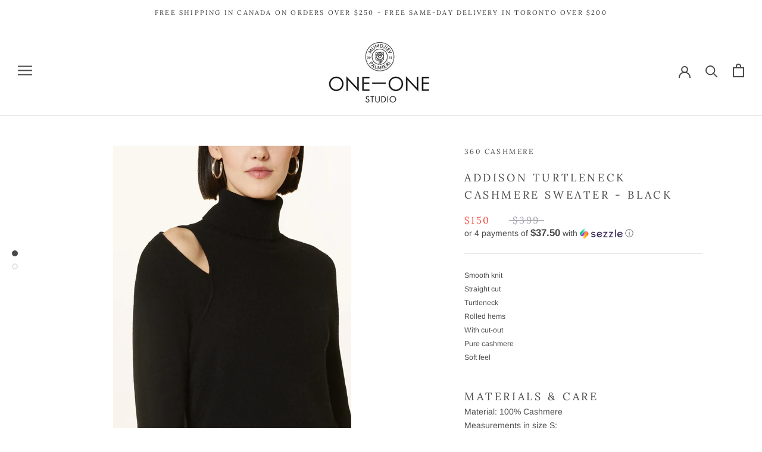

--- FILE ---
content_type: text/html; charset=utf-8
request_url: https://one2oneonline.com/products/addison-turtleneck-cashmere-sweater-black
body_size: 28830
content:
<!doctype html>

<html class="no-js" lang="en">
  <head>

    <!-- Google Tag Manager -->
<script>(function(w,d,s,l,i){w[l]=w[l]||[];w[l].push({'gtm.start':
new Date().getTime(),event:'gtm.js'});var f=d.getElementsByTagName(s)[0],
j=d.createElement(s),dl=l!='dataLayer'?'&l='+l:'';j.async=true;j.src=
'https://www.googletagmanager.com/gtm.js?id='+i+dl;f.parentNode.insertBefore(j,f);
})(window,document,'script','dataLayer','GTM-M3T99CJ');</script>
<!-- End Google Tag Manager -->
    
<!-- Global site tag (gtag.js) - Google Ads: 10787290444 -->
<script async src="https://www.googletagmanager.com/gtag/js?id=AW-10787290444"></script>
<script>10787290444
  window.dataLayer = window.dataLayer || [];
  function gtag(){dataLayer.push(arguments);}
  gtag('js', new Date());

  gtag('config', 'AW-10787290444', {'allow_enhanced_conversions': true});
</script>                                       
           
<!-- anti-flicker snippet (recommended)  -->
<style>.async-hide { opacity: 0 !important} </style>
<script>(function(a,s,y,n,c,h,i,d,e){s.className+=' '+y;h.start=1*new Date;
h.end=i=function(){s.className=s.className.replace(RegExp(' ?'+y),'')};
(a[n]=a[n]||[]).hide=h;setTimeout(function(){i();h.end=null},c);h.timeout=c;
})(window,document.documentElement,'async-hide','dataLayer',4000,
{'OPT-KM8JTZR':true});</script>       
    
<script src="https://www.googleoptimize.com/optimize.js?id=OPT-KM8JTZR"></script>

    
  <meta name="google-site-verification" content="gPu2rin7GEuoAdXm84tYnS2n3FchjfPrPdV6ZyWFMAg" />


  <meta name="facebook-domain-verification" content="p3td0j58sttj3usi701ybg1xnb0xdt" />  
    <meta charset="utf-8"> 
    <meta http-equiv="X-UA-Compatible" content="IE=edge,chrome=1">
    <meta name="viewport" content="width=device-width, initial-scale=1.0, height=device-height, minimum-scale=1.0, maximum-scale=1.0">
    <meta name="theme-color" content="">

    <title>
      ADDISON TURTLENECK CASHMERE SWEATER - BLACK &ndash; ONE 2 ONE ONLINE
    </title><meta name="description" content="Smooth knitStraight cutTurtleneckRolled hemsWith cut-outPure cashmereSoft feel MATERIALS &amp;amp; CARE Material: 100% Cashmere Measurements in size S: Back length: 66 cm"><link rel="canonical" href="https://one2oneonline.com/products/addison-turtleneck-cashmere-sweater-black"><link rel="shortcut icon" href="//one2oneonline.com/cdn/shop/files/ONE2ONE_FAVICON-removebg-preview_96x.png?v=1614039802" type="image/png"><meta property="og:type" content="product">
  <meta property="og:title" content="ADDISON TURTLENECK CASHMERE SWEATER - BLACK"><meta property="og:image" content="http://one2oneonline.com/cdn/shop/files/100148487313000_4_1678462552282_1024x.webp?v=1700011631">
    <meta property="og:image:secure_url" content="https://one2oneonline.com/cdn/shop/files/100148487313000_4_1678462552282_1024x.webp?v=1700011631"><meta property="og:image" content="http://one2oneonline.com/cdn/shop/files/100148487313000_0_1678707529911_1024x.webp?v=1700011634">
    <meta property="og:image:secure_url" content="https://one2oneonline.com/cdn/shop/files/100148487313000_0_1678707529911_1024x.webp?v=1700011634">



  
  
  <meta property="product:price:amount" content="150.00">


  


  <meta property="product:price:currency" content="CAD"><meta property="og:description" content="Smooth knitStraight cutTurtleneckRolled hemsWith cut-outPure cashmereSoft feel MATERIALS &amp;amp; CARE Material: 100% Cashmere Measurements in size S: Back length: 66 cm"><meta property="og:url" content="https://one2oneonline.com/products/addison-turtleneck-cashmere-sweater-black">
<meta property="og:site_name" content="ONE 2 ONE ONLINE"><meta name="twitter:card" content="summary"><meta name="twitter:title" content="ADDISON TURTLENECK CASHMERE SWEATER - BLACK">
  <meta name="twitter:description" content="Smooth knitStraight cutTurtleneckRolled hemsWith cut-outPure cashmereSoft feel

MATERIALS &amp;amp; CARE




Material: 100% Cashmere






Measurements in size S:

Back length: 66 cm



">
  <meta name="twitter:image" content="https://one2oneonline.com/cdn/shop/files/100148487313000_4_1678462552282_600x600_crop_center.webp?v=1700011631">

    <script>window.performance && window.performance.mark && window.performance.mark('shopify.content_for_header.start');</script><meta name="google-site-verification" content="bb9GbWfZUN_wzmzYmP1dvzZQk1IHtBlXKRwtydfZZLc">
<meta name="facebook-domain-verification" content="0fiy5v1yf56jif2o4w3s27fodm2jjw">
<meta id="shopify-digital-wallet" name="shopify-digital-wallet" content="/6425133/digital_wallets/dialog">
<meta name="shopify-checkout-api-token" content="ec4e8af29fe529f078118cce7e4bc086">
<meta id="in-context-paypal-metadata" data-shop-id="6425133" data-venmo-supported="false" data-environment="production" data-locale="en_US" data-paypal-v4="true" data-currency="CAD">
<link rel="alternate" type="application/json+oembed" href="https://one2oneonline.com/products/addison-turtleneck-cashmere-sweater-black.oembed">
<script async="async" src="/checkouts/internal/preloads.js?locale=en-CA"></script>
<script id="shopify-features" type="application/json">{"accessToken":"ec4e8af29fe529f078118cce7e4bc086","betas":["rich-media-storefront-analytics"],"domain":"one2oneonline.com","predictiveSearch":true,"shopId":6425133,"locale":"en"}</script>
<script>var Shopify = Shopify || {};
Shopify.shop = "one-2-one-studio.myshopify.com";
Shopify.locale = "en";
Shopify.currency = {"active":"CAD","rate":"1.0"};
Shopify.country = "CA";
Shopify.theme = {"name":"New for September","id":132743069759,"schema_name":"Prestige","schema_version":"4.7.2","theme_store_id":855,"role":"main"};
Shopify.theme.handle = "null";
Shopify.theme.style = {"id":null,"handle":null};
Shopify.cdnHost = "one2oneonline.com/cdn";
Shopify.routes = Shopify.routes || {};
Shopify.routes.root = "/";</script>
<script type="module">!function(o){(o.Shopify=o.Shopify||{}).modules=!0}(window);</script>
<script>!function(o){function n(){var o=[];function n(){o.push(Array.prototype.slice.apply(arguments))}return n.q=o,n}var t=o.Shopify=o.Shopify||{};t.loadFeatures=n(),t.autoloadFeatures=n()}(window);</script>
<script id="shop-js-analytics" type="application/json">{"pageType":"product"}</script>
<script defer="defer" async type="module" src="//one2oneonline.com/cdn/shopifycloud/shop-js/modules/v2/client.init-shop-cart-sync_IZsNAliE.en.esm.js"></script>
<script defer="defer" async type="module" src="//one2oneonline.com/cdn/shopifycloud/shop-js/modules/v2/chunk.common_0OUaOowp.esm.js"></script>
<script type="module">
  await import("//one2oneonline.com/cdn/shopifycloud/shop-js/modules/v2/client.init-shop-cart-sync_IZsNAliE.en.esm.js");
await import("//one2oneonline.com/cdn/shopifycloud/shop-js/modules/v2/chunk.common_0OUaOowp.esm.js");

  window.Shopify.SignInWithShop?.initShopCartSync?.({"fedCMEnabled":true,"windoidEnabled":true});

</script>
<script>(function() {
  var isLoaded = false;
  function asyncLoad() {
    if (isLoaded) return;
    isLoaded = true;
    var urls = ["https:\/\/chimpstatic.com\/mcjs-connected\/js\/users\/3db2ecd7e7710153fcfd3916d\/0b0cad33946e59d0bb1ca6a68.js?shop=one-2-one-studio.myshopify.com","https:\/\/cdn.hextom.com\/js\/eventpromotionbar.js?shop=one-2-one-studio.myshopify.com","https:\/\/cdn-bundler.nice-team.net\/app\/js\/bundler.js?shop=one-2-one-studio.myshopify.com","https:\/\/cdn-app.cart-bot.net\/public\/js\/append.js?shop=one-2-one-studio.myshopify.com"];
    for (var i = 0; i < urls.length; i++) {
      var s = document.createElement('script');
      s.type = 'text/javascript';
      s.async = true;
      s.src = urls[i];
      var x = document.getElementsByTagName('script')[0];
      x.parentNode.insertBefore(s, x);
    }
  };
  if(window.attachEvent) {
    window.attachEvent('onload', asyncLoad);
  } else {
    window.addEventListener('load', asyncLoad, false);
  }
})();</script>
<script id="__st">var __st={"a":6425133,"offset":-18000,"reqid":"d59feb6a-526f-4a59-993b-7730d574596a-1768404164","pageurl":"one2oneonline.com\/products\/addison-turtleneck-cashmere-sweater-black","u":"dbe3d92756e8","p":"product","rtyp":"product","rid":7253795766335};</script>
<script>window.ShopifyPaypalV4VisibilityTracking = true;</script>
<script id="captcha-bootstrap">!function(){'use strict';const t='contact',e='account',n='new_comment',o=[[t,t],['blogs',n],['comments',n],[t,'customer']],c=[[e,'customer_login'],[e,'guest_login'],[e,'recover_customer_password'],[e,'create_customer']],r=t=>t.map((([t,e])=>`form[action*='/${t}']:not([data-nocaptcha='true']) input[name='form_type'][value='${e}']`)).join(','),a=t=>()=>t?[...document.querySelectorAll(t)].map((t=>t.form)):[];function s(){const t=[...o],e=r(t);return a(e)}const i='password',u='form_key',d=['recaptcha-v3-token','g-recaptcha-response','h-captcha-response',i],f=()=>{try{return window.sessionStorage}catch{return}},m='__shopify_v',_=t=>t.elements[u];function p(t,e,n=!1){try{const o=window.sessionStorage,c=JSON.parse(o.getItem(e)),{data:r}=function(t){const{data:e,action:n}=t;return t[m]||n?{data:e,action:n}:{data:t,action:n}}(c);for(const[e,n]of Object.entries(r))t.elements[e]&&(t.elements[e].value=n);n&&o.removeItem(e)}catch(o){console.error('form repopulation failed',{error:o})}}const l='form_type',E='cptcha';function T(t){t.dataset[E]=!0}const w=window,h=w.document,L='Shopify',v='ce_forms',y='captcha';let A=!1;((t,e)=>{const n=(g='f06e6c50-85a8-45c8-87d0-21a2b65856fe',I='https://cdn.shopify.com/shopifycloud/storefront-forms-hcaptcha/ce_storefront_forms_captcha_hcaptcha.v1.5.2.iife.js',D={infoText:'Protected by hCaptcha',privacyText:'Privacy',termsText:'Terms'},(t,e,n)=>{const o=w[L][v],c=o.bindForm;if(c)return c(t,g,e,D).then(n);var r;o.q.push([[t,g,e,D],n]),r=I,A||(h.body.append(Object.assign(h.createElement('script'),{id:'captcha-provider',async:!0,src:r})),A=!0)});var g,I,D;w[L]=w[L]||{},w[L][v]=w[L][v]||{},w[L][v].q=[],w[L][y]=w[L][y]||{},w[L][y].protect=function(t,e){n(t,void 0,e),T(t)},Object.freeze(w[L][y]),function(t,e,n,w,h,L){const[v,y,A,g]=function(t,e,n){const i=e?o:[],u=t?c:[],d=[...i,...u],f=r(d),m=r(i),_=r(d.filter((([t,e])=>n.includes(e))));return[a(f),a(m),a(_),s()]}(w,h,L),I=t=>{const e=t.target;return e instanceof HTMLFormElement?e:e&&e.form},D=t=>v().includes(t);t.addEventListener('submit',(t=>{const e=I(t);if(!e)return;const n=D(e)&&!e.dataset.hcaptchaBound&&!e.dataset.recaptchaBound,o=_(e),c=g().includes(e)&&(!o||!o.value);(n||c)&&t.preventDefault(),c&&!n&&(function(t){try{if(!f())return;!function(t){const e=f();if(!e)return;const n=_(t);if(!n)return;const o=n.value;o&&e.removeItem(o)}(t);const e=Array.from(Array(32),(()=>Math.random().toString(36)[2])).join('');!function(t,e){_(t)||t.append(Object.assign(document.createElement('input'),{type:'hidden',name:u})),t.elements[u].value=e}(t,e),function(t,e){const n=f();if(!n)return;const o=[...t.querySelectorAll(`input[type='${i}']`)].map((({name:t})=>t)),c=[...d,...o],r={};for(const[a,s]of new FormData(t).entries())c.includes(a)||(r[a]=s);n.setItem(e,JSON.stringify({[m]:1,action:t.action,data:r}))}(t,e)}catch(e){console.error('failed to persist form',e)}}(e),e.submit())}));const S=(t,e)=>{t&&!t.dataset[E]&&(n(t,e.some((e=>e===t))),T(t))};for(const o of['focusin','change'])t.addEventListener(o,(t=>{const e=I(t);D(e)&&S(e,y())}));const B=e.get('form_key'),M=e.get(l),P=B&&M;t.addEventListener('DOMContentLoaded',(()=>{const t=y();if(P)for(const e of t)e.elements[l].value===M&&p(e,B);[...new Set([...A(),...v().filter((t=>'true'===t.dataset.shopifyCaptcha))])].forEach((e=>S(e,t)))}))}(h,new URLSearchParams(w.location.search),n,t,e,['guest_login'])})(!0,!0)}();</script>
<script integrity="sha256-4kQ18oKyAcykRKYeNunJcIwy7WH5gtpwJnB7kiuLZ1E=" data-source-attribution="shopify.loadfeatures" defer="defer" src="//one2oneonline.com/cdn/shopifycloud/storefront/assets/storefront/load_feature-a0a9edcb.js" crossorigin="anonymous"></script>
<script data-source-attribution="shopify.dynamic_checkout.dynamic.init">var Shopify=Shopify||{};Shopify.PaymentButton=Shopify.PaymentButton||{isStorefrontPortableWallets:!0,init:function(){window.Shopify.PaymentButton.init=function(){};var t=document.createElement("script");t.src="https://one2oneonline.com/cdn/shopifycloud/portable-wallets/latest/portable-wallets.en.js",t.type="module",document.head.appendChild(t)}};
</script>
<script data-source-attribution="shopify.dynamic_checkout.buyer_consent">
  function portableWalletsHideBuyerConsent(e){var t=document.getElementById("shopify-buyer-consent"),n=document.getElementById("shopify-subscription-policy-button");t&&n&&(t.classList.add("hidden"),t.setAttribute("aria-hidden","true"),n.removeEventListener("click",e))}function portableWalletsShowBuyerConsent(e){var t=document.getElementById("shopify-buyer-consent"),n=document.getElementById("shopify-subscription-policy-button");t&&n&&(t.classList.remove("hidden"),t.removeAttribute("aria-hidden"),n.addEventListener("click",e))}window.Shopify?.PaymentButton&&(window.Shopify.PaymentButton.hideBuyerConsent=portableWalletsHideBuyerConsent,window.Shopify.PaymentButton.showBuyerConsent=portableWalletsShowBuyerConsent);
</script>
<script>
  function portableWalletsCleanup(e){e&&e.src&&console.error("Failed to load portable wallets script "+e.src);var t=document.querySelectorAll("shopify-accelerated-checkout .shopify-payment-button__skeleton, shopify-accelerated-checkout-cart .wallet-cart-button__skeleton"),e=document.getElementById("shopify-buyer-consent");for(let e=0;e<t.length;e++)t[e].remove();e&&e.remove()}function portableWalletsNotLoadedAsModule(e){e instanceof ErrorEvent&&"string"==typeof e.message&&e.message.includes("import.meta")&&"string"==typeof e.filename&&e.filename.includes("portable-wallets")&&(window.removeEventListener("error",portableWalletsNotLoadedAsModule),window.Shopify.PaymentButton.failedToLoad=e,"loading"===document.readyState?document.addEventListener("DOMContentLoaded",window.Shopify.PaymentButton.init):window.Shopify.PaymentButton.init())}window.addEventListener("error",portableWalletsNotLoadedAsModule);
</script>

<script type="module" src="https://one2oneonline.com/cdn/shopifycloud/portable-wallets/latest/portable-wallets.en.js" onError="portableWalletsCleanup(this)" crossorigin="anonymous"></script>
<script nomodule>
  document.addEventListener("DOMContentLoaded", portableWalletsCleanup);
</script>

<link id="shopify-accelerated-checkout-styles" rel="stylesheet" media="screen" href="https://one2oneonline.com/cdn/shopifycloud/portable-wallets/latest/accelerated-checkout-backwards-compat.css" crossorigin="anonymous">
<style id="shopify-accelerated-checkout-cart">
        #shopify-buyer-consent {
  margin-top: 1em;
  display: inline-block;
  width: 100%;
}

#shopify-buyer-consent.hidden {
  display: none;
}

#shopify-subscription-policy-button {
  background: none;
  border: none;
  padding: 0;
  text-decoration: underline;
  font-size: inherit;
  cursor: pointer;
}

#shopify-subscription-policy-button::before {
  box-shadow: none;
}

      </style>

<script>window.performance && window.performance.mark && window.performance.mark('shopify.content_for_header.end');</script>

    <link rel="stylesheet" href="//one2oneonline.com/cdn/shop/t/37/assets/theme.scss.css?v=30063174320182398331762909842">

    <script>
      // This allows to expose several variables to the global scope, to be used in scripts
      window.theme = {
        pageType: "product",
        moneyFormat: "${{amount}}",
        moneyWithCurrencyFormat: "${{amount}} CAD",
        productImageSize: "short",
        searchMode: "product,article,page",
        showPageTransition: true,
        showElementStaggering: false,
        showImageZooming: true
      };

      window.routes = {
        rootUrl: "\/",
        cartUrl: "\/cart",
        cartAddUrl: "\/cart\/add",
        cartChangeUrl: "\/cart\/change",
        searchUrl: "\/search",
        productRecommendationsUrl: "\/recommendations\/products"
      };

      window.languages = {
        cartAddNote: "Add Order Note",
        cartEditNote: "Edit Order Note",
        productImageLoadingError: "This image could not be loaded. Please try to reload the page.",
        productFormAddToCart: "Add to cart",
        productFormUnavailable: "Unavailable",
        productFormSoldOut: "Sold Out",
        shippingEstimatorOneResult: "1 option available:",
        shippingEstimatorMoreResults: "{{count}} options available:",
        shippingEstimatorNoResults: "No shipping could be found"
      };

      window.lazySizesConfig = {
        loadHidden: false,
        hFac: 0.5,
        expFactor: 2,
        ricTimeout: 150,
        lazyClass: 'Image--lazyLoad',
        loadingClass: 'Image--lazyLoading',
        loadedClass: 'Image--lazyLoaded'
      };

      document.documentElement.className = document.documentElement.className.replace('no-js', 'js');
      document.documentElement.style.setProperty('--window-height', window.innerHeight + 'px');

      // We do a quick detection of some features (we could use Modernizr but for so little...)
      (function() {
        document.documentElement.className += ((window.CSS && window.CSS.supports('(position: sticky) or (position: -webkit-sticky)')) ? ' supports-sticky' : ' no-supports-sticky');
        document.documentElement.className += (window.matchMedia('(-moz-touch-enabled: 1), (hover: none)')).matches ? ' no-supports-hover' : ' supports-hover';
      }());
    </script>

    <script src="//one2oneonline.com/cdn/shop/t/37/assets/lazysizes.min.js?v=174358363404432586981751719638" async></script><script src="https://polyfill-fastly.net/v3/polyfill.min.js?unknown=polyfill&features=fetch,Element.prototype.closest,Element.prototype.remove,Element.prototype.classList,Array.prototype.includes,Array.prototype.fill,Object.assign,CustomEvent,IntersectionObserver,IntersectionObserverEntry,URL" defer></script>
    <script src="//one2oneonline.com/cdn/shop/t/37/assets/libs.min.js?v=26178543184394469741751719638" defer></script>
    <script src="//one2oneonline.com/cdn/shop/t/37/assets/theme.min.js?v=101812004007097122321751719638" defer></script>
    <script src="//one2oneonline.com/cdn/shop/t/37/assets/custom.js?v=183944157590872491501751719638" defer></script>

    <script>
      (function () {
        window.onpageshow = function() {
          if (window.theme.showPageTransition) {
            var pageTransition = document.querySelector('.PageTransition');

            if (pageTransition) {
              pageTransition.style.visibility = 'visible';
              pageTransition.style.opacity = '0';
            }
          }

          // When the page is loaded from the cache, we have to reload the cart content
          document.documentElement.dispatchEvent(new CustomEvent('cart:refresh', {
            bubbles: true
          }));
        };
      })();
    </script>

    
  <script type="application/ld+json">
  {
    "@context": "http://schema.org",
    "@type": "Product",
    "offers": [{
          "@type": "Offer",
          "name": "S",
          "availability":"https://schema.org/InStock",
          "price": 150.0,
          "priceCurrency": "CAD",
          "priceValidUntil": "2026-01-24","sku": "60018-BLK-S","url": "/products/addison-turtleneck-cashmere-sweater-black/products/addison-turtleneck-cashmere-sweater-black?variant=40272140632127"
        },
{
          "@type": "Offer",
          "name": "M",
          "availability":"https://schema.org/InStock",
          "price": 150.0,
          "priceCurrency": "CAD",
          "priceValidUntil": "2026-01-24","sku": "60018-BLK-M","url": "/products/addison-turtleneck-cashmere-sweater-black/products/addison-turtleneck-cashmere-sweater-black?variant=40272140664895"
        }
],
    "brand": {
      "name": "360 CASHMERE"
    },
    "name": "ADDISON TURTLENECK CASHMERE SWEATER - BLACK",
    "description": "Smooth knitStraight cutTurtleneckRolled hemsWith cut-outPure cashmereSoft feel\n\nMATERIALS \u0026amp; CARE\n\n\n\n\nMaterial: 100% Cashmere\n\n\n\n\n\n\nMeasurements in size S:\n\nBack length: 66 cm\n\n\n\n",
    "category": "SWEATER",
    "url": "/products/addison-turtleneck-cashmere-sweater-black/products/addison-turtleneck-cashmere-sweater-black",
    "sku": "60018-BLK-S",
    "image": {
      "@type": "ImageObject",
      "url": "https://one2oneonline.com/cdn/shop/files/100148487313000_4_1678462552282_1024x.webp?v=1700011631",
      "image": "https://one2oneonline.com/cdn/shop/files/100148487313000_4_1678462552282_1024x.webp?v=1700011631",
      "name": "ADDISON TURTLENECK CASHMERE SWEATER - BLACK",
      "width": "1024",
      "height": "1024"
    }
  }
  </script>



  <script type="application/ld+json">
  {
    "@context": "http://schema.org",
    "@type": "BreadcrumbList",
  "itemListElement": [{
      "@type": "ListItem",
      "position": 1,
      "name": "Translation missing: en.general.breadcrumb.home",
      "item": "https://one2oneonline.com"
    },{
          "@type": "ListItem",
          "position": 2,
          "name": "ADDISON TURTLENECK CASHMERE SWEATER - BLACK",
          "item": "https://one2oneonline.com/products/addison-turtleneck-cashmere-sweater-black"
        }]
  }
  </script>

  

            <!-- giftbox-script -->
            <script src="//one2oneonline.com/cdn/shop/t/37/assets/giftbox-config.js?v=111603181540343972631751719638" type="text/javascript"></script>
            <!-- / giftbox-script -->
            
<script src="https://cdn.shopify.com/extensions/019bb44f-1d98-7bf6-8b51-cb48c7e82503/smile-io-264/assets/smile-loader.js" type="text/javascript" defer="defer"></script>
<link href="https://monorail-edge.shopifysvc.com" rel="dns-prefetch">
<script>(function(){if ("sendBeacon" in navigator && "performance" in window) {try {var session_token_from_headers = performance.getEntriesByType('navigation')[0].serverTiming.find(x => x.name == '_s').description;} catch {var session_token_from_headers = undefined;}var session_cookie_matches = document.cookie.match(/_shopify_s=([^;]*)/);var session_token_from_cookie = session_cookie_matches && session_cookie_matches.length === 2 ? session_cookie_matches[1] : "";var session_token = session_token_from_headers || session_token_from_cookie || "";function handle_abandonment_event(e) {var entries = performance.getEntries().filter(function(entry) {return /monorail-edge.shopifysvc.com/.test(entry.name);});if (!window.abandonment_tracked && entries.length === 0) {window.abandonment_tracked = true;var currentMs = Date.now();var navigation_start = performance.timing.navigationStart;var payload = {shop_id: 6425133,url: window.location.href,navigation_start,duration: currentMs - navigation_start,session_token,page_type: "product"};window.navigator.sendBeacon("https://monorail-edge.shopifysvc.com/v1/produce", JSON.stringify({schema_id: "online_store_buyer_site_abandonment/1.1",payload: payload,metadata: {event_created_at_ms: currentMs,event_sent_at_ms: currentMs}}));}}window.addEventListener('pagehide', handle_abandonment_event);}}());</script>
<script id="web-pixels-manager-setup">(function e(e,d,r,n,o){if(void 0===o&&(o={}),!Boolean(null===(a=null===(i=window.Shopify)||void 0===i?void 0:i.analytics)||void 0===a?void 0:a.replayQueue)){var i,a;window.Shopify=window.Shopify||{};var t=window.Shopify;t.analytics=t.analytics||{};var s=t.analytics;s.replayQueue=[],s.publish=function(e,d,r){return s.replayQueue.push([e,d,r]),!0};try{self.performance.mark("wpm:start")}catch(e){}var l=function(){var e={modern:/Edge?\/(1{2}[4-9]|1[2-9]\d|[2-9]\d{2}|\d{4,})\.\d+(\.\d+|)|Firefox\/(1{2}[4-9]|1[2-9]\d|[2-9]\d{2}|\d{4,})\.\d+(\.\d+|)|Chrom(ium|e)\/(9{2}|\d{3,})\.\d+(\.\d+|)|(Maci|X1{2}).+ Version\/(15\.\d+|(1[6-9]|[2-9]\d|\d{3,})\.\d+)([,.]\d+|)( \(\w+\)|)( Mobile\/\w+|) Safari\/|Chrome.+OPR\/(9{2}|\d{3,})\.\d+\.\d+|(CPU[ +]OS|iPhone[ +]OS|CPU[ +]iPhone|CPU IPhone OS|CPU iPad OS)[ +]+(15[._]\d+|(1[6-9]|[2-9]\d|\d{3,})[._]\d+)([._]\d+|)|Android:?[ /-](13[3-9]|1[4-9]\d|[2-9]\d{2}|\d{4,})(\.\d+|)(\.\d+|)|Android.+Firefox\/(13[5-9]|1[4-9]\d|[2-9]\d{2}|\d{4,})\.\d+(\.\d+|)|Android.+Chrom(ium|e)\/(13[3-9]|1[4-9]\d|[2-9]\d{2}|\d{4,})\.\d+(\.\d+|)|SamsungBrowser\/([2-9]\d|\d{3,})\.\d+/,legacy:/Edge?\/(1[6-9]|[2-9]\d|\d{3,})\.\d+(\.\d+|)|Firefox\/(5[4-9]|[6-9]\d|\d{3,})\.\d+(\.\d+|)|Chrom(ium|e)\/(5[1-9]|[6-9]\d|\d{3,})\.\d+(\.\d+|)([\d.]+$|.*Safari\/(?![\d.]+ Edge\/[\d.]+$))|(Maci|X1{2}).+ Version\/(10\.\d+|(1[1-9]|[2-9]\d|\d{3,})\.\d+)([,.]\d+|)( \(\w+\)|)( Mobile\/\w+|) Safari\/|Chrome.+OPR\/(3[89]|[4-9]\d|\d{3,})\.\d+\.\d+|(CPU[ +]OS|iPhone[ +]OS|CPU[ +]iPhone|CPU IPhone OS|CPU iPad OS)[ +]+(10[._]\d+|(1[1-9]|[2-9]\d|\d{3,})[._]\d+)([._]\d+|)|Android:?[ /-](13[3-9]|1[4-9]\d|[2-9]\d{2}|\d{4,})(\.\d+|)(\.\d+|)|Mobile Safari.+OPR\/([89]\d|\d{3,})\.\d+\.\d+|Android.+Firefox\/(13[5-9]|1[4-9]\d|[2-9]\d{2}|\d{4,})\.\d+(\.\d+|)|Android.+Chrom(ium|e)\/(13[3-9]|1[4-9]\d|[2-9]\d{2}|\d{4,})\.\d+(\.\d+|)|Android.+(UC? ?Browser|UCWEB|U3)[ /]?(15\.([5-9]|\d{2,})|(1[6-9]|[2-9]\d|\d{3,})\.\d+)\.\d+|SamsungBrowser\/(5\.\d+|([6-9]|\d{2,})\.\d+)|Android.+MQ{2}Browser\/(14(\.(9|\d{2,})|)|(1[5-9]|[2-9]\d|\d{3,})(\.\d+|))(\.\d+|)|K[Aa][Ii]OS\/(3\.\d+|([4-9]|\d{2,})\.\d+)(\.\d+|)/},d=e.modern,r=e.legacy,n=navigator.userAgent;return n.match(d)?"modern":n.match(r)?"legacy":"unknown"}(),u="modern"===l?"modern":"legacy",c=(null!=n?n:{modern:"",legacy:""})[u],f=function(e){return[e.baseUrl,"/wpm","/b",e.hashVersion,"modern"===e.buildTarget?"m":"l",".js"].join("")}({baseUrl:d,hashVersion:r,buildTarget:u}),m=function(e){var d=e.version,r=e.bundleTarget,n=e.surface,o=e.pageUrl,i=e.monorailEndpoint;return{emit:function(e){var a=e.status,t=e.errorMsg,s=(new Date).getTime(),l=JSON.stringify({metadata:{event_sent_at_ms:s},events:[{schema_id:"web_pixels_manager_load/3.1",payload:{version:d,bundle_target:r,page_url:o,status:a,surface:n,error_msg:t},metadata:{event_created_at_ms:s}}]});if(!i)return console&&console.warn&&console.warn("[Web Pixels Manager] No Monorail endpoint provided, skipping logging."),!1;try{return self.navigator.sendBeacon.bind(self.navigator)(i,l)}catch(e){}var u=new XMLHttpRequest;try{return u.open("POST",i,!0),u.setRequestHeader("Content-Type","text/plain"),u.send(l),!0}catch(e){return console&&console.warn&&console.warn("[Web Pixels Manager] Got an unhandled error while logging to Monorail."),!1}}}}({version:r,bundleTarget:l,surface:e.surface,pageUrl:self.location.href,monorailEndpoint:e.monorailEndpoint});try{o.browserTarget=l,function(e){var d=e.src,r=e.async,n=void 0===r||r,o=e.onload,i=e.onerror,a=e.sri,t=e.scriptDataAttributes,s=void 0===t?{}:t,l=document.createElement("script"),u=document.querySelector("head"),c=document.querySelector("body");if(l.async=n,l.src=d,a&&(l.integrity=a,l.crossOrigin="anonymous"),s)for(var f in s)if(Object.prototype.hasOwnProperty.call(s,f))try{l.dataset[f]=s[f]}catch(e){}if(o&&l.addEventListener("load",o),i&&l.addEventListener("error",i),u)u.appendChild(l);else{if(!c)throw new Error("Did not find a head or body element to append the script");c.appendChild(l)}}({src:f,async:!0,onload:function(){if(!function(){var e,d;return Boolean(null===(d=null===(e=window.Shopify)||void 0===e?void 0:e.analytics)||void 0===d?void 0:d.initialized)}()){var d=window.webPixelsManager.init(e)||void 0;if(d){var r=window.Shopify.analytics;r.replayQueue.forEach((function(e){var r=e[0],n=e[1],o=e[2];d.publishCustomEvent(r,n,o)})),r.replayQueue=[],r.publish=d.publishCustomEvent,r.visitor=d.visitor,r.initialized=!0}}},onerror:function(){return m.emit({status:"failed",errorMsg:"".concat(f," has failed to load")})},sri:function(e){var d=/^sha384-[A-Za-z0-9+/=]+$/;return"string"==typeof e&&d.test(e)}(c)?c:"",scriptDataAttributes:o}),m.emit({status:"loading"})}catch(e){m.emit({status:"failed",errorMsg:(null==e?void 0:e.message)||"Unknown error"})}}})({shopId: 6425133,storefrontBaseUrl: "https://one2oneonline.com",extensionsBaseUrl: "https://extensions.shopifycdn.com/cdn/shopifycloud/web-pixels-manager",monorailEndpoint: "https://monorail-edge.shopifysvc.com/unstable/produce_batch",surface: "storefront-renderer",enabledBetaFlags: ["2dca8a86","a0d5f9d2"],webPixelsConfigList: [{"id":"387416127","configuration":"{\"config\":\"{\\\"google_tag_ids\\\":[\\\"AW-10787290444\\\",\\\"GT-KDQF3S4\\\"],\\\"target_country\\\":\\\"CA\\\",\\\"gtag_events\\\":[{\\\"type\\\":\\\"begin_checkout\\\",\\\"action_label\\\":\\\"AW-10787290444\\\/_uAlCMyFwfoCEMz645co\\\"},{\\\"type\\\":\\\"search\\\",\\\"action_label\\\":\\\"AW-10787290444\\\/4XKYCM-FwfoCEMz645co\\\"},{\\\"type\\\":\\\"view_item\\\",\\\"action_label\\\":[\\\"AW-10787290444\\\/I4A-CMaFwfoCEMz645co\\\",\\\"MC-1GZBB2HRS7\\\"]},{\\\"type\\\":\\\"purchase\\\",\\\"action_label\\\":[\\\"AW-10787290444\\\/m-uGCMOFwfoCEMz645co\\\",\\\"MC-1GZBB2HRS7\\\"]},{\\\"type\\\":\\\"page_view\\\",\\\"action_label\\\":[\\\"AW-10787290444\\\/lxZNCMCFwfoCEMz645co\\\",\\\"MC-1GZBB2HRS7\\\"]},{\\\"type\\\":\\\"add_payment_info\\\",\\\"action_label\\\":\\\"AW-10787290444\\\/NxvOCNKFwfoCEMz645co\\\"},{\\\"type\\\":\\\"add_to_cart\\\",\\\"action_label\\\":\\\"AW-10787290444\\\/G8LXCMmFwfoCEMz645co\\\"}],\\\"enable_monitoring_mode\\\":false}\"}","eventPayloadVersion":"v1","runtimeContext":"OPEN","scriptVersion":"b2a88bafab3e21179ed38636efcd8a93","type":"APP","apiClientId":1780363,"privacyPurposes":[],"dataSharingAdjustments":{"protectedCustomerApprovalScopes":["read_customer_address","read_customer_email","read_customer_name","read_customer_personal_data","read_customer_phone"]}},{"id":"140378175","configuration":"{\"pixel_id\":\"719443118702449\",\"pixel_type\":\"facebook_pixel\",\"metaapp_system_user_token\":\"-\"}","eventPayloadVersion":"v1","runtimeContext":"OPEN","scriptVersion":"ca16bc87fe92b6042fbaa3acc2fbdaa6","type":"APP","apiClientId":2329312,"privacyPurposes":["ANALYTICS","MARKETING","SALE_OF_DATA"],"dataSharingAdjustments":{"protectedCustomerApprovalScopes":["read_customer_address","read_customer_email","read_customer_name","read_customer_personal_data","read_customer_phone"]}},{"id":"shopify-app-pixel","configuration":"{}","eventPayloadVersion":"v1","runtimeContext":"STRICT","scriptVersion":"0450","apiClientId":"shopify-pixel","type":"APP","privacyPurposes":["ANALYTICS","MARKETING"]},{"id":"shopify-custom-pixel","eventPayloadVersion":"v1","runtimeContext":"LAX","scriptVersion":"0450","apiClientId":"shopify-pixel","type":"CUSTOM","privacyPurposes":["ANALYTICS","MARKETING"]}],isMerchantRequest: false,initData: {"shop":{"name":"ONE 2 ONE ONLINE","paymentSettings":{"currencyCode":"CAD"},"myshopifyDomain":"one-2-one-studio.myshopify.com","countryCode":"CA","storefrontUrl":"https:\/\/one2oneonline.com"},"customer":null,"cart":null,"checkout":null,"productVariants":[{"price":{"amount":150.0,"currencyCode":"CAD"},"product":{"title":"ADDISON TURTLENECK CASHMERE SWEATER - BLACK","vendor":"360 CASHMERE","id":"7253795766335","untranslatedTitle":"ADDISON TURTLENECK CASHMERE SWEATER - BLACK","url":"\/products\/addison-turtleneck-cashmere-sweater-black","type":"SWEATER"},"id":"40272140632127","image":{"src":"\/\/one2oneonline.com\/cdn\/shop\/files\/100148487313000_4_1678462552282.webp?v=1700011631"},"sku":"60018-BLK-S","title":"S","untranslatedTitle":"S"},{"price":{"amount":150.0,"currencyCode":"CAD"},"product":{"title":"ADDISON TURTLENECK CASHMERE SWEATER - BLACK","vendor":"360 CASHMERE","id":"7253795766335","untranslatedTitle":"ADDISON TURTLENECK CASHMERE SWEATER - BLACK","url":"\/products\/addison-turtleneck-cashmere-sweater-black","type":"SWEATER"},"id":"40272140664895","image":{"src":"\/\/one2oneonline.com\/cdn\/shop\/files\/100148487313000_4_1678462552282.webp?v=1700011631"},"sku":"60018-BLK-M","title":"M","untranslatedTitle":"M"}],"purchasingCompany":null},},"https://one2oneonline.com/cdn","7cecd0b6w90c54c6cpe92089d5m57a67346",{"modern":"","legacy":""},{"shopId":"6425133","storefrontBaseUrl":"https:\/\/one2oneonline.com","extensionBaseUrl":"https:\/\/extensions.shopifycdn.com\/cdn\/shopifycloud\/web-pixels-manager","surface":"storefront-renderer","enabledBetaFlags":"[\"2dca8a86\", \"a0d5f9d2\"]","isMerchantRequest":"false","hashVersion":"7cecd0b6w90c54c6cpe92089d5m57a67346","publish":"custom","events":"[[\"page_viewed\",{}],[\"product_viewed\",{\"productVariant\":{\"price\":{\"amount\":150.0,\"currencyCode\":\"CAD\"},\"product\":{\"title\":\"ADDISON TURTLENECK CASHMERE SWEATER - BLACK\",\"vendor\":\"360 CASHMERE\",\"id\":\"7253795766335\",\"untranslatedTitle\":\"ADDISON TURTLENECK CASHMERE SWEATER - BLACK\",\"url\":\"\/products\/addison-turtleneck-cashmere-sweater-black\",\"type\":\"SWEATER\"},\"id\":\"40272140632127\",\"image\":{\"src\":\"\/\/one2oneonline.com\/cdn\/shop\/files\/100148487313000_4_1678462552282.webp?v=1700011631\"},\"sku\":\"60018-BLK-S\",\"title\":\"S\",\"untranslatedTitle\":\"S\"}}]]"});</script><script>
  window.ShopifyAnalytics = window.ShopifyAnalytics || {};
  window.ShopifyAnalytics.meta = window.ShopifyAnalytics.meta || {};
  window.ShopifyAnalytics.meta.currency = 'CAD';
  var meta = {"product":{"id":7253795766335,"gid":"gid:\/\/shopify\/Product\/7253795766335","vendor":"360 CASHMERE","type":"SWEATER","handle":"addison-turtleneck-cashmere-sweater-black","variants":[{"id":40272140632127,"price":15000,"name":"ADDISON TURTLENECK CASHMERE SWEATER - BLACK - S","public_title":"S","sku":"60018-BLK-S"},{"id":40272140664895,"price":15000,"name":"ADDISON TURTLENECK CASHMERE SWEATER - BLACK - M","public_title":"M","sku":"60018-BLK-M"}],"remote":false},"page":{"pageType":"product","resourceType":"product","resourceId":7253795766335,"requestId":"d59feb6a-526f-4a59-993b-7730d574596a-1768404164"}};
  for (var attr in meta) {
    window.ShopifyAnalytics.meta[attr] = meta[attr];
  }
</script>
<script class="analytics">
  (function () {
    var customDocumentWrite = function(content) {
      var jquery = null;

      if (window.jQuery) {
        jquery = window.jQuery;
      } else if (window.Checkout && window.Checkout.$) {
        jquery = window.Checkout.$;
      }

      if (jquery) {
        jquery('body').append(content);
      }
    };

    var hasLoggedConversion = function(token) {
      if (token) {
        return document.cookie.indexOf('loggedConversion=' + token) !== -1;
      }
      return false;
    }

    var setCookieIfConversion = function(token) {
      if (token) {
        var twoMonthsFromNow = new Date(Date.now());
        twoMonthsFromNow.setMonth(twoMonthsFromNow.getMonth() + 2);

        document.cookie = 'loggedConversion=' + token + '; expires=' + twoMonthsFromNow;
      }
    }

    var trekkie = window.ShopifyAnalytics.lib = window.trekkie = window.trekkie || [];
    if (trekkie.integrations) {
      return;
    }
    trekkie.methods = [
      'identify',
      'page',
      'ready',
      'track',
      'trackForm',
      'trackLink'
    ];
    trekkie.factory = function(method) {
      return function() {
        var args = Array.prototype.slice.call(arguments);
        args.unshift(method);
        trekkie.push(args);
        return trekkie;
      };
    };
    for (var i = 0; i < trekkie.methods.length; i++) {
      var key = trekkie.methods[i];
      trekkie[key] = trekkie.factory(key);
    }
    trekkie.load = function(config) {
      trekkie.config = config || {};
      trekkie.config.initialDocumentCookie = document.cookie;
      var first = document.getElementsByTagName('script')[0];
      var script = document.createElement('script');
      script.type = 'text/javascript';
      script.onerror = function(e) {
        var scriptFallback = document.createElement('script');
        scriptFallback.type = 'text/javascript';
        scriptFallback.onerror = function(error) {
                var Monorail = {
      produce: function produce(monorailDomain, schemaId, payload) {
        var currentMs = new Date().getTime();
        var event = {
          schema_id: schemaId,
          payload: payload,
          metadata: {
            event_created_at_ms: currentMs,
            event_sent_at_ms: currentMs
          }
        };
        return Monorail.sendRequest("https://" + monorailDomain + "/v1/produce", JSON.stringify(event));
      },
      sendRequest: function sendRequest(endpointUrl, payload) {
        // Try the sendBeacon API
        if (window && window.navigator && typeof window.navigator.sendBeacon === 'function' && typeof window.Blob === 'function' && !Monorail.isIos12()) {
          var blobData = new window.Blob([payload], {
            type: 'text/plain'
          });

          if (window.navigator.sendBeacon(endpointUrl, blobData)) {
            return true;
          } // sendBeacon was not successful

        } // XHR beacon

        var xhr = new XMLHttpRequest();

        try {
          xhr.open('POST', endpointUrl);
          xhr.setRequestHeader('Content-Type', 'text/plain');
          xhr.send(payload);
        } catch (e) {
          console.log(e);
        }

        return false;
      },
      isIos12: function isIos12() {
        return window.navigator.userAgent.lastIndexOf('iPhone; CPU iPhone OS 12_') !== -1 || window.navigator.userAgent.lastIndexOf('iPad; CPU OS 12_') !== -1;
      }
    };
    Monorail.produce('monorail-edge.shopifysvc.com',
      'trekkie_storefront_load_errors/1.1',
      {shop_id: 6425133,
      theme_id: 132743069759,
      app_name: "storefront",
      context_url: window.location.href,
      source_url: "//one2oneonline.com/cdn/s/trekkie.storefront.55c6279c31a6628627b2ba1c5ff367020da294e2.min.js"});

        };
        scriptFallback.async = true;
        scriptFallback.src = '//one2oneonline.com/cdn/s/trekkie.storefront.55c6279c31a6628627b2ba1c5ff367020da294e2.min.js';
        first.parentNode.insertBefore(scriptFallback, first);
      };
      script.async = true;
      script.src = '//one2oneonline.com/cdn/s/trekkie.storefront.55c6279c31a6628627b2ba1c5ff367020da294e2.min.js';
      first.parentNode.insertBefore(script, first);
    };
    trekkie.load(
      {"Trekkie":{"appName":"storefront","development":false,"defaultAttributes":{"shopId":6425133,"isMerchantRequest":null,"themeId":132743069759,"themeCityHash":"6260491254895863250","contentLanguage":"en","currency":"CAD","eventMetadataId":"e350b873-d2a8-4511-8e2f-8dc37007b004"},"isServerSideCookieWritingEnabled":true,"monorailRegion":"shop_domain","enabledBetaFlags":["65f19447"]},"Session Attribution":{},"S2S":{"facebookCapiEnabled":false,"source":"trekkie-storefront-renderer","apiClientId":580111}}
    );

    var loaded = false;
    trekkie.ready(function() {
      if (loaded) return;
      loaded = true;

      window.ShopifyAnalytics.lib = window.trekkie;

      var originalDocumentWrite = document.write;
      document.write = customDocumentWrite;
      try { window.ShopifyAnalytics.merchantGoogleAnalytics.call(this); } catch(error) {};
      document.write = originalDocumentWrite;

      window.ShopifyAnalytics.lib.page(null,{"pageType":"product","resourceType":"product","resourceId":7253795766335,"requestId":"d59feb6a-526f-4a59-993b-7730d574596a-1768404164","shopifyEmitted":true});

      var match = window.location.pathname.match(/checkouts\/(.+)\/(thank_you|post_purchase)/)
      var token = match? match[1]: undefined;
      if (!hasLoggedConversion(token)) {
        setCookieIfConversion(token);
        window.ShopifyAnalytics.lib.track("Viewed Product",{"currency":"CAD","variantId":40272140632127,"productId":7253795766335,"productGid":"gid:\/\/shopify\/Product\/7253795766335","name":"ADDISON TURTLENECK CASHMERE SWEATER - BLACK - S","price":"150.00","sku":"60018-BLK-S","brand":"360 CASHMERE","variant":"S","category":"SWEATER","nonInteraction":true,"remote":false},undefined,undefined,{"shopifyEmitted":true});
      window.ShopifyAnalytics.lib.track("monorail:\/\/trekkie_storefront_viewed_product\/1.1",{"currency":"CAD","variantId":40272140632127,"productId":7253795766335,"productGid":"gid:\/\/shopify\/Product\/7253795766335","name":"ADDISON TURTLENECK CASHMERE SWEATER - BLACK - S","price":"150.00","sku":"60018-BLK-S","brand":"360 CASHMERE","variant":"S","category":"SWEATER","nonInteraction":true,"remote":false,"referer":"https:\/\/one2oneonline.com\/products\/addison-turtleneck-cashmere-sweater-black"});
      }
    });


        var eventsListenerScript = document.createElement('script');
        eventsListenerScript.async = true;
        eventsListenerScript.src = "//one2oneonline.com/cdn/shopifycloud/storefront/assets/shop_events_listener-3da45d37.js";
        document.getElementsByTagName('head')[0].appendChild(eventsListenerScript);

})();</script>
  <script>
  if (!window.ga || (window.ga && typeof window.ga !== 'function')) {
    window.ga = function ga() {
      (window.ga.q = window.ga.q || []).push(arguments);
      if (window.Shopify && window.Shopify.analytics && typeof window.Shopify.analytics.publish === 'function') {
        window.Shopify.analytics.publish("ga_stub_called", {}, {sendTo: "google_osp_migration"});
      }
      console.error("Shopify's Google Analytics stub called with:", Array.from(arguments), "\nSee https://help.shopify.com/manual/promoting-marketing/pixels/pixel-migration#google for more information.");
    };
    if (window.Shopify && window.Shopify.analytics && typeof window.Shopify.analytics.publish === 'function') {
      window.Shopify.analytics.publish("ga_stub_initialized", {}, {sendTo: "google_osp_migration"});
    }
  }
</script>
<script
  defer
  src="https://one2oneonline.com/cdn/shopifycloud/perf-kit/shopify-perf-kit-3.0.3.min.js"
  data-application="storefront-renderer"
  data-shop-id="6425133"
  data-render-region="gcp-us-central1"
  data-page-type="product"
  data-theme-instance-id="132743069759"
  data-theme-name="Prestige"
  data-theme-version="4.7.2"
  data-monorail-region="shop_domain"
  data-resource-timing-sampling-rate="10"
  data-shs="true"
  data-shs-beacon="true"
  data-shs-export-with-fetch="true"
  data-shs-logs-sample-rate="1"
  data-shs-beacon-endpoint="https://one2oneonline.com/api/collect"
></script>
</head>


  <body class="prestige--v4  template-product">
    <a class="PageSkipLink u-visually-hidden" href="#main">Skip to content</a>
    <span class="LoadingBar"></span>
    <div class="PageOverlay"></div>
    <div class="PageTransition"></div>

    <div id="shopify-section-popup" class="shopify-section"></div>
    <div id="shopify-section-sidebar-menu" class="shopify-section"><section id="sidebar-menu" class="SidebarMenu Drawer Drawer--small Drawer--fromLeft" aria-hidden="true" data-section-id="sidebar-menu" data-section-type="sidebar-menu">
    <header class="Drawer__Header" data-drawer-animated-left>
      <button class="Drawer__Close Icon-Wrapper--clickable" data-action="close-drawer" data-drawer-id="sidebar-menu" aria-label="Close navigation"><svg class="Icon Icon--close" role="presentation" viewBox="0 0 16 14">
      <path d="M15 0L1 14m14 0L1 0" stroke="currentColor" fill="none" fill-rule="evenodd"></path>
    </svg></button>
    </header>

    <div class="Drawer__Content">
      <div class="Drawer__Main" data-drawer-animated-left data-scrollable>
        <div class="Drawer__Container">
          <nav class="SidebarMenu__Nav SidebarMenu__Nav--primary" aria-label="Sidebar navigation"><div class="Collapsible"><a href="/" class="Collapsible__Button Heading Link Link--primary u-h6">Home</a></div><div class="Collapsible"><button class="Collapsible__Button Heading u-h6" data-action="toggle-collapsible" aria-expanded="false">Products<span class="Collapsible__Plus"></span>
                  </button>

                  <div class="Collapsible__Inner">
                    <div class="Collapsible__Content"><div class="Collapsible"><a href="/collections/discovery-kits" class="Collapsible__Button Heading Text--subdued Link Link--primary u-h7">Discovery Kits</a></div><div class="Collapsible"><button class="Collapsible__Button Heading Text--subdued Link--primary u-h7" data-action="toggle-collapsible" aria-expanded="false">SKIN CARE<span class="Collapsible__Plus"></span>
                            </button>

                            <div class="Collapsible__Inner">
                              <div class="Collapsible__Content">
                                <ul class="Linklist Linklist--bordered Linklist--spacingLoose"><li class="Linklist__Item">
                                      <a href="/collections/skin-care-cleansers-make-up-removers" class="Text--subdued Link Link--primary">CLEANSERS + MAKE UP REMOVERS</a>
                                    </li><li class="Linklist__Item">
                                      <a href="/collections/skin-care-tone-exfoliate" class="Text--subdued Link Link--primary">TONERS + EXFOLIATORS</a>
                                    </li><li class="Linklist__Item">
                                      <a href="/collections/skin-care-face-mists" class="Text--subdued Link Link--primary">FACE MISTS</a>
                                    </li><li class="Linklist__Item">
                                      <a href="/collections/skin-care-masks-treatments" class="Text--subdued Link Link--primary">MASKS + TREATMENTS</a>
                                    </li><li class="Linklist__Item">
                                      <a href="/collections/skin-care-serums" class="Text--subdued Link Link--primary">SERUMS</a>
                                    </li><li class="Linklist__Item">
                                      <a href="/collections/skin-care-moisturize" class="Text--subdued Link Link--primary">FACE CREAMS</a>
                                    </li><li class="Linklist__Item">
                                      <a href="/collections/eyes-lips-neck" class="Text--subdued Link Link--primary">EYES + LIPS + NECK</a>
                                    </li><li class="Linklist__Item">
                                      <a href="/collections/skin-care-finishing-serums" class="Text--subdued Link Link--primary">FINISHING SERUMS</a>
                                    </li><li class="Linklist__Item">
                                      <a href="/collections/skin-care-sun-protection" class="Text--subdued Link Link--primary">SUN PROTECTION</a>
                                    </li><li class="Linklist__Item">
                                      <a href="/collections/skin-self-tanners" class="Text--subdued Link Link--primary">SELF TANNERS</a>
                                    </li><li class="Linklist__Item">
                                      <a href="/collections/skin-tools" class="Text--subdued Link Link--primary">TOOLS</a>
                                    </li><li class="Linklist__Item">
                                      <a href="/collections/travel-size-skin-care" class="Text--subdued Link Link--primary">TRAVEL SIZES</a>
                                    </li></ul>
                              </div>
                            </div></div><div class="Collapsible"><button class="Collapsible__Button Heading Text--subdued Link--primary u-h7" data-action="toggle-collapsible" aria-expanded="false">BY SKIN TYPE<span class="Collapsible__Plus"></span>
                            </button>

                            <div class="Collapsible__Inner">
                              <div class="Collapsible__Content">
                                <ul class="Linklist Linklist--bordered Linklist--spacingLoose"><li class="Linklist__Item">
                                      <a href="/collections/acne-scarring" class="Text--subdued Link Link--primary">ACNE-PRONE SKIN</a>
                                    </li><li class="Linklist__Item">
                                      <a href="/collections/anti-aging" class="Text--subdued Link Link--primary">ANTI-AGING</a>
                                    </li><li class="Linklist__Item">
                                      <a href="/collections/dry-dehydrated-skin" class="Text--subdued Link Link--primary">DEHYDRATED SKIN</a>
                                    </li><li class="Linklist__Item">
                                      <a href="/collections/dull-devitalized-skin" class="Text--subdued Link Link--primary">DULL + DEVITALIZED SKIN</a>
                                    </li><li class="Linklist__Item">
                                      <a href="/collections/oily-combination-skin" class="Text--subdued Link Link--primary">OILY + COMBINATION SKIN</a>
                                    </li><li class="Linklist__Item">
                                      <a href="/collections/pigmentation-dark-spots" class="Text--subdued Link Link--primary">PIGMENTATION</a>
                                    </li><li class="Linklist__Item">
                                      <a href="/collections/sensitive-reactive-skin" class="Text--subdued Link Link--primary">SENSITIVE SKIN</a>
                                    </li></ul>
                              </div>
                            </div></div><div class="Collapsible"><button class="Collapsible__Button Heading Text--subdued Link--primary u-h7" data-action="toggle-collapsible" aria-expanded="false">HAIR<span class="Collapsible__Plus"></span>
                            </button>

                            <div class="Collapsible__Inner">
                              <div class="Collapsible__Content">
                                <ul class="Linklist Linklist--bordered Linklist--spacingLoose"><li class="Linklist__Item">
                                      <a href="/collections/hair-shampoo" class="Text--subdued Link Link--primary">SHAMPOO</a>
                                    </li><li class="Linklist__Item">
                                      <a href="/collections/hair-conditioner" class="Text--subdued Link Link--primary">CONDITIONER</a>
                                    </li><li class="Linklist__Item">
                                      <a href="/collections/hair-masks" class="Text--subdued Link Link--primary">MASKS + TREATMENTS</a>
                                    </li><li class="Linklist__Item">
                                      <a href="/collections/hair-styling-products" class="Text--subdued Link Link--primary">STYLING PRODUCTS</a>
                                    </li><li class="Linklist__Item">
                                      <a href="/collections/hair-tools" class="Text--subdued Link Link--primary">TOOLS</a>
                                    </li><li class="Linklist__Item">
                                      <a href="/collections/hair-accessories" class="Text--subdued Link Link--primary">ACCESSORIES</a>
                                    </li><li class="Linklist__Item">
                                      <a href="/collections/hair-grey-coverage" class="Text--subdued Link Link--primary">GREY COVERAGE</a>
                                    </li><li class="Linklist__Item">
                                      <a href="/collections/travel-size-hair-care" class="Text--subdued Link Link--primary">TRAVEL SIZES</a>
                                    </li></ul>
                              </div>
                            </div></div><div class="Collapsible"><button class="Collapsible__Button Heading Text--subdued Link--primary u-h7" data-action="toggle-collapsible" aria-expanded="false">BODY<span class="Collapsible__Plus"></span>
                            </button>

                            <div class="Collapsible__Inner">
                              <div class="Collapsible__Content">
                                <ul class="Linklist Linklist--bordered Linklist--spacingLoose"><li class="Linklist__Item">
                                      <a href="/collections/body-cleanse" class="Text--subdued Link Link--primary">CLEANSE</a>
                                    </li><li class="Linklist__Item">
                                      <a href="/collections/body-hydrate" class="Text--subdued Link Link--primary">HYDRATE</a>
                                    </li><li class="Linklist__Item">
                                      <a href="/collections/body-cellulite-treatment" class="Text--subdued Link Link--primary">CELLULITE TREATMENT</a>
                                    </li><li class="Linklist__Item">
                                      <a href="/collections/body-sun-protection" class="Text--subdued Link Link--primary">SUN PROTECTION</a>
                                    </li><li class="Linklist__Item">
                                      <a href="/collections/body-self-tanners" class="Text--subdued Link Link--primary">SELF-TANNERS</a>
                                    </li><li class="Linklist__Item">
                                      <a href="/collections/body-hands-feet" class="Text--subdued Link Link--primary">HANDS + FEET</a>
                                    </li><li class="Linklist__Item">
                                      <a href="/collections/body-fragrances" class="Text--subdued Link Link--primary">FRAGRANCES</a>
                                    </li><li class="Linklist__Item">
                                      <a href="/collections/travel-size-body-care" class="Text--subdued Link Link--primary">TRAVEL SIZES</a>
                                    </li></ul>
                              </div>
                            </div></div><div class="Collapsible"><button class="Collapsible__Button Heading Text--subdued Link--primary u-h7" data-action="toggle-collapsible" aria-expanded="false">MAKEUP<span class="Collapsible__Plus"></span>
                            </button>

                            <div class="Collapsible__Inner">
                              <div class="Collapsible__Content">
                                <ul class="Linklist Linklist--bordered Linklist--spacingLoose"><li class="Linklist__Item">
                                      <a href="/collections/make-up-face" class="Text--subdued Link Link--primary">FACE</a>
                                    </li><li class="Linklist__Item">
                                      <a href="/collections/makeup-lips" class="Text--subdued Link Link--primary">LIPS</a>
                                    </li><li class="Linklist__Item">
                                      <a href="/collections/make-up-eyes" class="Text--subdued Link Link--primary">EYES</a>
                                    </li><li class="Linklist__Item">
                                      <a href="/collections/make-up-brows" class="Text--subdued Link Link--primary">BROWS</a>
                                    </li><li class="Linklist__Item">
                                      <a href="/collections/makeup-tools" class="Text--subdued Link Link--primary">TOOLS</a>
                                    </li></ul>
                              </div>
                            </div></div><div class="Collapsible"><button class="Collapsible__Button Heading Text--subdued Link--primary u-h7" data-action="toggle-collapsible" aria-expanded="false">CLOTHING<span class="Collapsible__Plus"></span>
                            </button>

                            <div class="Collapsible__Inner">
                              <div class="Collapsible__Content">
                                <ul class="Linklist Linklist--bordered Linklist--spacingLoose"><li class="Linklist__Item">
                                      <a href="/collections/dressing-gowns" class="Text--subdued Link Link--primary">DRESSING GOWNS</a>
                                    </li><li class="Linklist__Item">
                                      <a href="/collections/blouses" class="Text--subdued Link Link--primary">BLOUSES</a>
                                    </li><li class="Linklist__Item">
                                      <a href="/collections/dresses-tunics" class="Text--subdued Link Link--primary">DRESSES &amp; TUNICS</a>
                                    </li><li class="Linklist__Item">
                                      <a href="/collections/tanktops" class="Text--subdued Link Link--primary">TANKTOPS</a>
                                    </li><li class="Linklist__Item">
                                      <a href="/collections/t-shirts-short-sleeve-tops" class="Text--subdued Link Link--primary">T-SHIRTS &amp; SHORT SLEEVES</a>
                                    </li><li class="Linklist__Item">
                                      <a href="/collections/shirts-1" class="Text--subdued Link Link--primary">SHIRTS</a>
                                    </li><li class="Linklist__Item">
                                      <a href="/collections/sweaters" class="Text--subdued Link Link--primary">SWEATERS</a>
                                    </li><li class="Linklist__Item">
                                      <a href="/collections/pants-skirts" class="Text--subdued Link Link--primary">PANTS &amp; SKIRTS</a>
                                    </li><li class="Linklist__Item">
                                      <a href="/collections/scarves-shawls" class="Text--subdued Link Link--primary">SCARVES &amp; SHAWLS</a>
                                    </li></ul>
                              </div>
                            </div></div><div class="Collapsible"><button class="Collapsible__Button Heading Text--subdued Link--primary u-h7" data-action="toggle-collapsible" aria-expanded="false">WELLNESS<span class="Collapsible__Plus"></span>
                            </button>

                            <div class="Collapsible__Inner">
                              <div class="Collapsible__Content">
                                <ul class="Linklist Linklist--bordered Linklist--spacingLoose"><li class="Linklist__Item">
                                      <a href="/collections/vitamins-dietary-supplements" class="Text--subdued Link Link--primary">VITAMINS &amp; DIETARY SUPPLEMENTS</a>
                                    </li><li class="Linklist__Item">
                                      <a href="/collections/pleasure" class="Text--subdued Link Link--primary">PLEASURE</a>
                                    </li></ul>
                              </div>
                            </div></div><div class="Collapsible"><button class="Collapsible__Button Heading Text--subdued Link--primary u-h7" data-action="toggle-collapsible" aria-expanded="false">ACCESSORIES<span class="Collapsible__Plus"></span>
                            </button>

                            <div class="Collapsible__Inner">
                              <div class="Collapsible__Content">
                                <ul class="Linklist Linklist--bordered Linklist--spacingLoose"><li class="Linklist__Item">
                                      <a href="/collections/reading-glasses" class="Text--subdued Link Link--primary">READING GLASSES</a>
                                    </li><li class="Linklist__Item">
                                      <a href="/collections/sunglasses-1" class="Text--subdued Link Link--primary">SUNGLASSES</a>
                                    </li><li class="Linklist__Item">
                                      <a href="/collections/screen-glasses" class="Text--subdued Link Link--primary">SCREEN GLASSES</a>
                                    </li><li class="Linklist__Item">
                                      <a href="/collections/bags" class="Text--subdued Link Link--primary">BAGS</a>
                                    </li></ul>
                              </div>
                            </div></div><div class="Collapsible"><button class="Collapsible__Button Heading Text--subdued Link--primary u-h7" data-action="toggle-collapsible" aria-expanded="false">HOME<span class="Collapsible__Plus"></span>
                            </button>

                            <div class="Collapsible__Inner">
                              <div class="Collapsible__Content">
                                <ul class="Linklist Linklist--bordered Linklist--spacingLoose"><li class="Linklist__Item">
                                      <a href="/collections/home-decor" class="Text--subdued Link Link--primary">HOME DECOR</a>
                                    </li><li class="Linklist__Item">
                                      <a href="/collections/home-diffuser" class="Text--subdued Link Link--primary">DIFFUSERS</a>
                                    </li><li class="Linklist__Item">
                                      <a href="/collections/home-candles" class="Text--subdued Link Link--primary">CANDLES</a>
                                    </li><li class="Linklist__Item">
                                      <a href="/collections/home-room-sprays" class="Text--subdued Link Link--primary">ROOM SPRAYS</a>
                                    </li><li class="Linklist__Item">
                                      <a href="/collections/towels" class="Text--subdued Link Link--primary">TOWELS</a>
                                    </li><li class="Linklist__Item">
                                      <a href="/collections/turkish-hammam-bathrobes" class="Text--subdued Link Link--primary">BATHROBES</a>
                                    </li><li class="Linklist__Item">
                                      <a href="/collections/leather-slippers" class="Text--subdued Link Link--primary">LEATHER SLIPPERS</a>
                                    </li></ul>
                              </div>
                            </div></div><div class="Collapsible"><button class="Collapsible__Button Heading Text--subdued Link--primary u-h7" data-action="toggle-collapsible" aria-expanded="false">JEWELRY<span class="Collapsible__Plus"></span>
                            </button>

                            <div class="Collapsible__Inner">
                              <div class="Collapsible__Content">
                                <ul class="Linklist Linklist--bordered Linklist--spacingLoose"><li class="Linklist__Item">
                                      <a href="/collections/jewelry-bracelets" class="Text--subdued Link Link--primary">BRACELETS</a>
                                    </li><li class="Linklist__Item">
                                      <a href="/collections/earrings" class="Text--subdued Link Link--primary">EARRINGS</a>
                                    </li><li class="Linklist__Item">
                                      <a href="/collections/jewelry-necklaces" class="Text--subdued Link Link--primary">NECKLACES</a>
                                    </li><li class="Linklist__Item">
                                      <a href="/collections/jewelry-rings" class="Text--subdued Link Link--primary">RINGS</a>
                                    </li></ul>
                              </div>
                            </div></div></div>
                  </div></div><div class="Collapsible"><button class="Collapsible__Button Heading u-h6" data-action="toggle-collapsible" aria-expanded="false">Brands<span class="Collapsible__Plus"></span>
                  </button>

                  <div class="Collapsible__Inner">
                    <div class="Collapsible__Content"><div class="Collapsible"><button class="Collapsible__Button Heading Text--subdued Link--primary u-h7" data-action="toggle-collapsible" aria-expanded="false">OUR TOP BRANDS<span class="Collapsible__Plus"></span>
                            </button>

                            <div class="Collapsible__Inner">
                              <div class="Collapsible__Content">
                                <ul class="Linklist Linklist--bordered Linklist--spacingLoose"><li class="Linklist__Item">
                                      <a href="/collections/biologique-recherche" class="Text--subdued Link Link--primary">BIOLOGIQUE RECHERCHE</a>
                                    </li><li class="Linklist__Item">
                                      <a href="/collections/valmont" class="Text--subdued Link Link--primary">VALMONT</a>
                                    </li><li class="Linklist__Item">
                                      <a href="/collections/111-skin" class="Text--subdued Link Link--primary">111 SKIN</a>
                                    </li><li class="Linklist__Item">
                                      <a href="/collections/kerastase" class="Text--subdued Link Link--primary">KERASTASE</a>
                                    </li><li class="Linklist__Item">
                                      <a href="/collections/oribe" class="Text--subdued Link Link--primary">ORIBE</a>
                                    </li><li class="Linklist__Item">
                                      <a href="/collections/colorescience" class="Text--subdued Link Link--primary">COLORESCIENCE</a>
                                    </li><li class="Linklist__Item">
                                      <a href="/collections/okkia" class="Text--subdued Link Link--primary">OKKIA</a>
                                    </li><li class="Linklist__Item">
                                      <a href="/collections/acqua-dell-elba-fragrances" class="Text--subdued Link Link--primary">ACQUA DELL&#39;ELBA</a>
                                    </li><li class="Linklist__Item">
                                      <a href="/collections/maria-tash-fine-jewelry" class="Text--subdued Link Link--primary">MARIA TASH</a>
                                    </li><li class="Linklist__Item">
                                      <a href="/collections/mz-wallace" class="Text--subdued Link Link--primary">MZ WALLACE</a>
                                    </li><li class="Linklist__Item">
                                      <a href="/collections/glasshouse-fragrances" class="Text--subdued Link Link--primary">GLASSHOUSE FRAGRANCES</a>
                                    </li></ul>
                              </div>
                            </div></div><div class="Collapsible"><button class="Collapsible__Button Heading Text--subdued Link--primary u-h7" data-action="toggle-collapsible" aria-expanded="false">DISCOVER OUR BRANDS<span class="Collapsible__Plus"></span>
                            </button>

                            <div class="Collapsible__Inner">
                              <div class="Collapsible__Content">
                                <ul class="Linklist Linklist--bordered Linklist--spacingLoose"><li class="Linklist__Item">
                                      <a href="/collections/111-skin" class="Text--subdued Link Link--primary">111 SKIN</a>
                                    </li><li class="Linklist__Item">
                                      <a href="/collections/360-cashmere" class="Text--subdued Link Link--primary">360 CASHMERE</a>
                                    </li><li class="Linklist__Item">
                                      <a href="/collections/828-aroma" class="Text--subdued Link Link--primary">828 AROMA</a>
                                    </li><li class="Linklist__Item">
                                      <a href="/collections/acqua-dell-elba-fragrances" class="Text--subdued Link Link--primary">ACQUA DELL ELBA</a>
                                    </li><li class="Linklist__Item">
                                      <a href="/collections/adipeau" class="Text--subdued Link Link--primary">ADIPEAU</a>
                                    </li><li class="Linklist__Item">
                                      <a href="/collections/age-quencher" class="Text--subdued Link Link--primary">AGE QUENCHER</a>
                                    </li><li class="Linklist__Item">
                                      <a href="/collections/all-kids" class="Text--subdued Link Link--primary">ALL KIDS</a>
                                    </li><li class="Linklist__Item">
                                      <a href="/collections/aria" class="Text--subdued Link Link--primary">ARIA</a>
                                    </li><li class="Linklist__Item">
                                      <a href="/collections/biologique-recherche" class="Text--subdued Link Link--primary">BIOLOGIQUE RECHERCHE</a>
                                    </li><li class="Linklist__Item">
                                      <a href="/collections/bio-sculpture" class="Text--subdued Link Link--primary">BIO SCULPTURE</a>
                                    </li><li class="Linklist__Item">
                                      <a href="/collections/colorescience" class="Text--subdued Link Link--primary">COLORESCIENCE</a>
                                    </li><li class="Linklist__Item">
                                      <a href="/collections/coola" class="Text--subdued Link Link--primary">COOLA</a>
                                    </li><li class="Linklist__Item">
                                      <a href="/collections/cp-shades" class="Text--subdued Link Link--primary">CP SHADES</a>
                                    </li><li class="Linklist__Item">
                                      <a href="/collections/dock-bay" class="Text--subdued Link Link--primary">DOCK &amp; BAY</a>
                                    </li><li class="Linklist__Item">
                                      <a href="/collections/dean-davidson" class="Text--subdued Link Link--primary">DEAN DAVIDSON</a>
                                    </li><li class="Linklist__Item">
                                      <a href="/collections/dp-dermaceuticals" class="Text--subdued Link Link--primary">DP DERMACEUTICALS</a>
                                    </li><li class="Linklist__Item">
                                      <a href="/collections/ellis-faas" class="Text--subdued Link Link--primary">ELLIS FAAS</a>
                                    </li><li class="Linklist__Item">
                                      <a href="/collections/elta-md" class="Text--subdued Link Link--primary">ELTA MD</a>
                                    </li><li class="Linklist__Item">
                                      <a href="/collections/fiona-franchimon-n-1-hairpin" class="Text--subdued Link Link--primary">FIONA FRANCHIMON - Nº 1 HAIRPIN</a>
                                    </li><li class="Linklist__Item">
                                      <a href="/collections/fob-paris" class="Text--subdued Link Link--primary">FOB PARIS</a>
                                    </li><li class="Linklist__Item">
                                      <a href="/collections/gehwol" class="Text--subdued Link Link--primary">GEHWOL</a>
                                    </li><li class="Linklist__Item">
                                      <a href="/collections/glasshouse-fragrances" class="Text--subdued Link Link--primary">GLASSHOUSE FRAGRANCES</a>
                                    </li><li class="Linklist__Item">
                                      <a href="/collections/goldwell" class="Text--subdued Link Link--primary">GOLDWELL</a>
                                    </li><li class="Linklist__Item">
                                      <a href="/collections/see-concept-izipizi" class="Text--subdued Link Link--primary">IZIPIZI</a>
                                    </li><li class="Linklist__Item">
                                      <a href="/collections/kerastase" class="Text--subdued Link Link--primary">KERASTASE</a>
                                    </li><li class="Linklist__Item">
                                      <a href="/collections/keratherapy" class="Text--subdued Link Link--primary">KERATHERAPY</a>
                                    </li><li class="Linklist__Item">
                                      <a href="/collections/kevyn-aucoin" class="Text--subdued Link Link--primary">KEVYN AUCOIN</a>
                                    </li><li class="Linklist__Item">
                                      <a href="/collections/king-baby" class="Text--subdued Link Link--primary">KING BABY</a>
                                    </li><li class="Linklist__Item">
                                      <a href="/collections/la-bottega-di-brunella" class="Text--subdued Link Link--primary">LA BOTTEGA DI BRUNELLA</a>
                                    </li><li class="Linklist__Item">
                                      <a href="/collections/lamarque" class="Text--subdued Link Link--primary">LAMARQUE</a>
                                    </li><li class="Linklist__Item">
                                      <a href="/collections/maison-lorrain" class="Text--subdued Link Link--primary">MAISON LORRAIN</a>
                                    </li><li class="Linklist__Item">
                                      <a href="/collections/majestic-filatures" class="Text--subdued Link Link--primary">MAJESTIC FILATURES</a>
                                    </li><li class="Linklist__Item">
                                      <a href="/collections/malibu-c-hair-remedies" class="Text--subdued Link Link--primary">MALIBU C</a>
                                    </li><li class="Linklist__Item">
                                      <a href="/products/sanitizing-moisturizing-hand-cream" class="Text--subdued Link Link--primary">MANI BODY CARE</a>
                                    </li><li class="Linklist__Item">
                                      <a href="/collections/manta-healthy-hair-brushes" class="Text--subdued Link Link--primary">MANTA HEALTHY HAIR BRUSH</a>
                                    </li><li class="Linklist__Item">
                                      <a href="/collections/margaret-dabbs" class="Text--subdued Link Link--primary">MARGARET DABBS LONDON</a>
                                    </li><li class="Linklist__Item">
                                      <a href="/collections/maria-tash-fine-jewelry" class="Text--subdued Link Link--primary">MARIA TASH</a>
                                    </li><li class="Linklist__Item">
                                      <a href="/collections/mauritius-leather" class="Text--subdued Link Link--primary">MAURITIUS LEATHER</a>
                                    </li><li class="Linklist__Item">
                                      <a href="/collections/medusas-heirlooms" class="Text--subdued Link Link--primary">MEDUSA&#39;S HEIRLOOMS</a>
                                    </li><li class="Linklist__Item">
                                      <a href="/collections/minnie-rose" class="Text--subdued Link Link--primary">MINNIE ROSE</a>
                                    </li><li class="Linklist__Item">
                                      <a href="/collections/mz-wallace" class="Text--subdued Link Link--primary">MZ WALLACE</a>
                                    </li><li class="Linklist__Item">
                                      <a href="/collections/okkia" class="Text--subdued Link Link--primary">OKKIA</a>
                                    </li><li class="Linklist__Item">
                                      <a href="/collections/oligo-pro" class="Text--subdued Link Link--primary">OLIGO PRO</a>
                                    </li><li class="Linklist__Item">
                                      <a href="/collections/olivia-garden" class="Text--subdued Link Link--primary">OLIVIA GARDEN</a>
                                    </li><li class="Linklist__Item">
                                      <a href="/collections/oribe" class="Text--subdued Link Link--primary">ORIBE</a>
                                    </li><li class="Linklist__Item">
                                      <a href="/collections/ottomania" class="Text--subdued Link Link--primary">OTTOMANIA</a>
                                    </li><li class="Linklist__Item">
                                      <a href="/collections/progen-paris" class="Text--subdued Link Link--primary">PROGEN PARIS</a>
                                    </li><li class="Linklist__Item">
                                      <a href="/collections/pyrrha" class="Text--subdued Link Link--primary">PYRRHA</a>
                                    </li><li class="Linklist__Item">
                                      <a href="/products/revive7-revitalizing-lash-and-brow-serum" class="Text--subdued Link Link--primary">REVIVE7</a>
                                    </li><li class="Linklist__Item">
                                      <a href="/collections/self-glow-by-james-read" class="Text--subdued Link Link--primary">SELF GLOW BY JAMES READ</a>
                                    </li><li class="Linklist__Item">
                                      <a href="/collections/shan" class="Text--subdued Link Link--primary">SHAN</a>
                                    </li><li class="Linklist__Item">
                                      <a href="/collections/tkees" class="Text--subdued Link Link--primary">TKEES</a>
                                    </li><li class="Linklist__Item">
                                      <a href="/collections/valmont" class="Text--subdued Link Link--primary">VALMONT</a>
                                    </li><li class="Linklist__Item">
                                      <a href="/collections/valmont-lelixir-des-glaciers" class="Text--subdued Link Link--primary">VALMONT L&#39;ELIXIR DES GLACIERS</a>
                                    </li><li class="Linklist__Item">
                                      <a href="/collections/vesper-bites-alcohol-free-gummies" class="Text--subdued Link Link--primary">VESPER BITES</a>
                                    </li><li class="Linklist__Item">
                                      <a href="/collections/votivo" class="Text--subdued Link Link--primary">VOTIVO</a>
                                    </li><li class="Linklist__Item">
                                      <a href="/collections/zodax" class="Text--subdued Link Link--primary">ZODAX</a>
                                    </li><li class="Linklist__Item">
                                      <a href="/collections/zoya-naked-manicure" class="Text--subdued Link Link--primary">ZOYA</a>
                                    </li></ul>
                              </div>
                            </div></div></div>
                  </div></div><div class="Collapsible"><button class="Collapsible__Button Heading u-h6" data-action="toggle-collapsible" aria-expanded="false">NEW &amp; COMING SOON<span class="Collapsible__Plus"></span>
                  </button>

                  <div class="Collapsible__Inner">
                    <div class="Collapsible__Content"><div class="Collapsible"><a href="/collections/828-aroma" class="Collapsible__Button Heading Text--subdued Link Link--primary u-h7">828 AROMA</a></div><div class="Collapsible"><a href="/collections/coola" class="Collapsible__Button Heading Text--subdued Link Link--primary u-h7">COOLA</a></div><div class="Collapsible"><a href="/collections/mz-wallace-fall-2025" class="Collapsible__Button Heading Text--subdued Link Link--primary u-h7">MZ Wallace Fall 2025</a></div><div class="Collapsible"><a href="/collections/lamarque" class="Collapsible__Button Heading Text--subdued Link Link--primary u-h7">LAMARQUE</a></div><div class="Collapsible"><a href="/collections/maison-lorrain" class="Collapsible__Button Heading Text--subdued Link Link--primary u-h7">MAISON LORRAIN</a></div><div class="Collapsible"><a href="/collections/majestic-filatures" class="Collapsible__Button Heading Text--subdued Link Link--primary u-h7">MAJESTIC FILATURES</a></div><div class="Collapsible"><a href="/collections/vesper-bites-alcohol-free-gummies" class="Collapsible__Button Heading Text--subdued Link Link--primary u-h7">VESPER BITES</a></div></div>
                  </div></div><div class="Collapsible"><button class="Collapsible__Button Heading u-h6" data-action="toggle-collapsible" aria-expanded="false">LAST CHANCE<span class="Collapsible__Plus"></span>
                  </button>

                  <div class="Collapsible__Inner">
                    <div class="Collapsible__Content"><div class="Collapsible"><a href="/collections/holiday-sale-1" class="Collapsible__Button Heading Text--subdued Link Link--primary u-h7">HOLIDAY SALE</a></div><div class="Collapsible"><a href="/collections/clearance" class="Collapsible__Button Heading Text--subdued Link Link--primary u-h7">CLEARANCE 25-75% OFF</a></div><div class="Collapsible"><a href="/collections/clothing" class="Collapsible__Button Heading Text--subdued Link Link--primary u-h7">CLOTHING Blowout Sale</a></div><div class="Collapsible"><a href="/collections/kevyn-aucoin" class="Collapsible__Button Heading Text--subdued Link Link--primary u-h7">KEVYN AUCOIN 60% OFF</a></div><div class="Collapsible"><a href="/collections/progen-paris" class="Collapsible__Button Heading Text--subdued Link Link--primary u-h7">PROGEN 50% OFF</a></div><div class="Collapsible"><a href="/collections/d-r-harris-1" class="Collapsible__Button Heading Text--subdued Link Link--primary u-h7">D.R. HARRIS 75% OFF</a></div><div class="Collapsible"><a href="/collections/fob-paris" class="Collapsible__Button Heading Text--subdued Link Link--primary u-h7">FOB PARIS 65% OFF</a></div></div>
                  </div></div><div class="Collapsible"><a href="/products/gift-card" class="Collapsible__Button Heading Link Link--primary u-h6">Gift Cards</a></div><div class="Collapsible"><a href="http://one2onestudio.ca/" class="Collapsible__Button Heading Link Link--primary u-h6">VISIT US</a></div><div class="Collapsible"><a href="https://one2onedistribution.erplain.app" class="Collapsible__Button Heading Link Link--primary u-h6">OKKIA DISTRIBUTION</a></div><div class="Collapsible"><a href="/blogs/news" class="Collapsible__Button Heading Link Link--primary u-h6">Blog</a></div><div class="Collapsible"><a href="/pages/about-us" class="Collapsible__Button Heading Link Link--primary u-h6">About Us</a></div></nav><nav class="SidebarMenu__Nav SidebarMenu__Nav--secondary">
            <ul class="Linklist Linklist--spacingLoose"><li class="Linklist__Item">
                  <a href="/account" class="Text--subdued Link Link--primary">Account</a>
                </li></ul>
          </nav>
        </div>
      </div><aside class="Drawer__Footer" data-drawer-animated-bottom><ul class="SidebarMenu__Social HorizontalList HorizontalList--spacingFill">
    <li class="HorizontalList__Item">
      <a href="https://www.facebook.com/one2onestudioonline/" class="Link Link--primary" target="_blank" rel="noopener" aria-label="Facebook">
        <span class="Icon-Wrapper--clickable"><svg class="Icon Icon--facebook" viewBox="0 0 9 17">
      <path d="M5.842 17V9.246h2.653l.398-3.023h-3.05v-1.93c0-.874.246-1.47 1.526-1.47H9V.118C8.718.082 7.75 0 6.623 0 4.27 0 2.66 1.408 2.66 3.994v2.23H0v3.022h2.66V17h3.182z"></path>
    </svg></span>
      </a>
    </li>

    
<li class="HorizontalList__Item">
      <a href="https://www.instagram.com/one2one_online/" class="Link Link--primary" target="_blank" rel="noopener" aria-label="Instagram">
        <span class="Icon-Wrapper--clickable"><svg class="Icon Icon--instagram" role="presentation" viewBox="0 0 32 32">
      <path d="M15.994 2.886c4.273 0 4.775.019 6.464.095 1.562.07 2.406.33 2.971.552.749.292 1.283.635 1.841 1.194s.908 1.092 1.194 1.841c.216.565.483 1.41.552 2.971.076 1.689.095 2.19.095 6.464s-.019 4.775-.095 6.464c-.07 1.562-.33 2.406-.552 2.971-.292.749-.635 1.283-1.194 1.841s-1.092.908-1.841 1.194c-.565.216-1.41.483-2.971.552-1.689.076-2.19.095-6.464.095s-4.775-.019-6.464-.095c-1.562-.07-2.406-.33-2.971-.552-.749-.292-1.283-.635-1.841-1.194s-.908-1.092-1.194-1.841c-.216-.565-.483-1.41-.552-2.971-.076-1.689-.095-2.19-.095-6.464s.019-4.775.095-6.464c.07-1.562.33-2.406.552-2.971.292-.749.635-1.283 1.194-1.841s1.092-.908 1.841-1.194c.565-.216 1.41-.483 2.971-.552 1.689-.083 2.19-.095 6.464-.095zm0-2.883c-4.343 0-4.889.019-6.597.095-1.702.076-2.864.349-3.879.743-1.054.406-1.943.959-2.832 1.848S1.251 4.473.838 5.521C.444 6.537.171 7.699.095 9.407.019 11.109 0 11.655 0 15.997s.019 4.889.095 6.597c.076 1.702.349 2.864.743 3.886.406 1.054.959 1.943 1.848 2.832s1.784 1.435 2.832 1.848c1.016.394 2.178.667 3.886.743s2.248.095 6.597.095 4.889-.019 6.597-.095c1.702-.076 2.864-.349 3.886-.743 1.054-.406 1.943-.959 2.832-1.848s1.435-1.784 1.848-2.832c.394-1.016.667-2.178.743-3.886s.095-2.248.095-6.597-.019-4.889-.095-6.597c-.076-1.702-.349-2.864-.743-3.886-.406-1.054-.959-1.943-1.848-2.832S27.532 1.247 26.484.834C25.468.44 24.306.167 22.598.091c-1.714-.07-2.26-.089-6.603-.089zm0 7.778c-4.533 0-8.216 3.676-8.216 8.216s3.683 8.216 8.216 8.216 8.216-3.683 8.216-8.216-3.683-8.216-8.216-8.216zm0 13.549c-2.946 0-5.333-2.387-5.333-5.333s2.387-5.333 5.333-5.333 5.333 2.387 5.333 5.333-2.387 5.333-5.333 5.333zM26.451 7.457c0 1.059-.858 1.917-1.917 1.917s-1.917-.858-1.917-1.917c0-1.059.858-1.917 1.917-1.917s1.917.858 1.917 1.917z"></path>
    </svg></span>
      </a>
    </li>

    
<li class="HorizontalList__Item">
      <a href="https://www.pinterest.ca/one2onestudi0/?amp_client_id=CLIENT_ID(_)&mweb_unauth_id=%7B%7Bdefault.session%7D%7D&_url=https%3A%2F%2Fwww.pinterest.ca%2Famp%2Fone2onestudi0%2Fspa%2F" class="Link Link--primary" target="_blank" rel="noopener" aria-label="Pinterest">
        <span class="Icon-Wrapper--clickable"><svg class="Icon Icon--pinterest" role="presentation" viewBox="0 0 32 32">
      <path d="M16 0q3.25 0 6.208 1.271t5.104 3.417 3.417 5.104T32 16q0 4.333-2.146 8.021t-5.833 5.833T16 32q-2.375 0-4.542-.625 1.208-1.958 1.625-3.458l1.125-4.375q.417.792 1.542 1.396t2.375.604q2.5 0 4.479-1.438t3.063-3.937 1.083-5.625q0-3.708-2.854-6.437t-7.271-2.729q-2.708 0-4.958.917T8.042 8.689t-2.104 3.208-.729 3.479q0 2.167.812 3.792t2.438 2.292q.292.125.5.021t.292-.396q.292-1.042.333-1.292.167-.458-.208-.875-1.083-1.208-1.083-3.125 0-3.167 2.188-5.437t5.729-2.271q3.125 0 4.875 1.708t1.75 4.458q0 2.292-.625 4.229t-1.792 3.104-2.667 1.167q-1.25 0-2.042-.917t-.5-2.167q.167-.583.438-1.5t.458-1.563.354-1.396.167-1.25q0-1.042-.542-1.708t-1.583-.667q-1.292 0-2.167 1.188t-.875 2.979q0 .667.104 1.292t.229.917l.125.292q-1.708 7.417-2.083 8.708-.333 1.583-.25 3.708-4.292-1.917-6.938-5.875T0 16Q0 9.375 4.687 4.688T15.999.001z"></path>
    </svg></span>
      </a>
    </li>

    

  </ul>

</aside></div>
</section>

</div>
<div id="sidebar-cart" class="Drawer Drawer--fromRight" aria-hidden="true" data-section-id="cart" data-section-type="cart" data-section-settings='{
  "type": "drawer",
  "itemCount": 0,
  "drawer": true,
  "hasShippingEstimator": false
}'>
  <div class="Drawer__Header Drawer__Header--bordered Drawer__Container">
      <span class="Drawer__Title Heading u-h4">Cart</span>

      <button class="Drawer__Close Icon-Wrapper--clickable" data-action="close-drawer" data-drawer-id="sidebar-cart" aria-label="Close cart"><svg class="Icon Icon--close" role="presentation" viewBox="0 0 16 14">
      <path d="M15 0L1 14m14 0L1 0" stroke="currentColor" fill="none" fill-rule="evenodd"></path>
    </svg></button>
  </div>

  <form class="Cart Drawer__Content" action="/cart" method="POST" novalidate>
    <div class="Drawer__Main" data-scrollable><div class="Cart__ShippingNotice Text--subdued">
          <div class="Drawer__Container"><p>Spend <span>$200</span> more and get free shipping!</p></div>
        </div><p class="Cart__Empty Heading u-h5">Your cart is empty</p></div></form>
</div>
<div class="PageContainer">
      <div id="shopify-section-announcement" class="shopify-section"><section id="section-announcement" data-section-id="announcement" data-section-type="announcement-bar">
      <div class="AnnouncementBar">
        <div class="AnnouncementBar__Wrapper">
          <p class="AnnouncementBar__Content Heading">free shipping in Canada on orders over $250 - free same-day delivery in Toronto over $200
</p>
        </div>
      </div>
    </section>

    <style>
      #section-announcement {
        background: #ffffff;
        color: #343434;
      }
    </style>

    <script>
      document.documentElement.style.setProperty('--announcement-bar-height', document.getElementById('shopify-section-announcement').offsetHeight + 'px');
    </script></div>
      <div id="shopify-section-header" class="shopify-section shopify-section--header"><div id="Search" class="Search" aria-hidden="true">
  <div class="Search__Inner">
    <div class="Search__SearchBar">
      <form action="/search" name="GET" role="search" class="Search__Form">
        <div class="Search__InputIconWrapper">
          <span class="hidden-tablet-and-up"><svg class="Icon Icon--search" role="presentation" viewBox="0 0 18 17">
      <g transform="translate(1 1)" stroke="currentColor" fill="none" fill-rule="evenodd" stroke-linecap="square">
        <path d="M16 16l-5.0752-5.0752"></path>
        <circle cx="6.4" cy="6.4" r="6.4"></circle>
      </g>
    </svg></span>
          <span class="hidden-phone"><svg class="Icon Icon--search-desktop" role="presentation" viewBox="0 0 21 21">
      <g transform="translate(1 1)" stroke="currentColor" stroke-width="2" fill="none" fill-rule="evenodd" stroke-linecap="square">
        <path d="M18 18l-5.7096-5.7096"></path>
        <circle cx="7.2" cy="7.2" r="7.2"></circle>
      </g>
    </svg></span>
        </div>

        <input type="search" class="Search__Input Heading" name="q" autocomplete="off" autocorrect="off" autocapitalize="off" placeholder="Search..." autofocus>
        <input type="hidden" name="type" value="product">
      </form>

      <button class="Search__Close Link Link--primary" data-action="close-search"><svg class="Icon Icon--close" role="presentation" viewBox="0 0 16 14">
      <path d="M15 0L1 14m14 0L1 0" stroke="currentColor" fill="none" fill-rule="evenodd"></path>
    </svg></button>
    </div>

    <div class="Search__Results" aria-hidden="true"><div class="PageLayout PageLayout--breakLap">
          <div class="PageLayout__Section"></div>
          <div class="PageLayout__Section PageLayout__Section--secondary"></div>
        </div></div>
  </div>
</div><header id="section-header"
        class="Header Header--sidebar Header--initialized  Header--withIcons"
        data-section-id="header"
        data-section-type="header"
        data-section-settings='{
  "navigationStyle": "sidebar",
  "hasTransparentHeader": false,
  "isSticky": false
}'
        role="banner">
  <div class="Header__Wrapper">
    <div class="Header__FlexItem Header__FlexItem--fill">
      <button class="Header__Icon Icon-Wrapper Icon-Wrapper--clickable " aria-expanded="false" data-action="open-drawer" data-drawer-id="sidebar-menu" aria-label="Open navigation">
        <span class="hidden-tablet-and-up"><svg class="Icon Icon--nav" role="presentation" viewBox="0 0 20 14">
      <path d="M0 14v-1h20v1H0zm0-7.5h20v1H0v-1zM0 0h20v1H0V0z" fill="currentColor"></path>
    </svg></span>
        <span class="hidden-phone"><svg class="Icon Icon--nav-desktop" role="presentation" viewBox="0 0 24 16">
      <path d="M0 15.985v-2h24v2H0zm0-9h24v2H0v-2zm0-7h24v2H0v-2z" fill="currentColor"></path>
    </svg></span>
      </button></div><div class="Header__FlexItem Header__FlexItem--logo"><div class="Header__Logo"><a href="/" class="Header__LogoLink"><img class="Header__LogoImage Header__LogoImage--primary"
               src="//one2oneonline.com/cdn/shop/files/One2One-logos_copy_180x.jpg?v=1614934795"
               srcset="//one2oneonline.com/cdn/shop/files/One2One-logos_copy_180x.jpg?v=1614934795 1x, //one2oneonline.com/cdn/shop/files/One2One-logos_copy_180x@2x.jpg?v=1614934795 2x"
               width="180"
               alt="ONE 2 ONE ONLINE"></a></div></div>

    <div class="Header__FlexItem Header__FlexItem--fill"><a href="/account" class="Header__Icon Icon-Wrapper Icon-Wrapper--clickable hidden-phone"><svg class="Icon Icon--account" role="presentation" viewBox="0 0 20 20">
      <g transform="translate(1 1)" stroke="currentColor" stroke-width="2" fill="none" fill-rule="evenodd" stroke-linecap="square">
        <path d="M0 18c0-4.5188182 3.663-8.18181818 8.18181818-8.18181818h1.63636364C14.337 9.81818182 18 13.4811818 18 18"></path>
        <circle cx="9" cy="4.90909091" r="4.90909091"></circle>
      </g>
    </svg></a><a href="/search" class="Header__Icon Icon-Wrapper Icon-Wrapper--clickable " data-action="toggle-search" aria-label="Search">
        <span class="hidden-tablet-and-up"><svg class="Icon Icon--search" role="presentation" viewBox="0 0 18 17">
      <g transform="translate(1 1)" stroke="currentColor" fill="none" fill-rule="evenodd" stroke-linecap="square">
        <path d="M16 16l-5.0752-5.0752"></path>
        <circle cx="6.4" cy="6.4" r="6.4"></circle>
      </g>
    </svg></span>
        <span class="hidden-phone"><svg class="Icon Icon--search-desktop" role="presentation" viewBox="0 0 21 21">
      <g transform="translate(1 1)" stroke="currentColor" stroke-width="2" fill="none" fill-rule="evenodd" stroke-linecap="square">
        <path d="M18 18l-5.7096-5.7096"></path>
        <circle cx="7.2" cy="7.2" r="7.2"></circle>
      </g>
    </svg></span>
      </a>

      <a href="/cart" class="Header__Icon Icon-Wrapper Icon-Wrapper--clickable " data-action="open-drawer" data-drawer-id="sidebar-cart" aria-expanded="false" aria-label="Open cart">
        <span class="hidden-tablet-and-up"><svg class="Icon Icon--cart" role="presentation" viewBox="0 0 17 20">
      <path d="M0 20V4.995l1 .006v.015l4-.002V4c0-2.484 1.274-4 3.5-4C10.518 0 12 1.48 12 4v1.012l5-.003v.985H1V19h15V6.005h1V20H0zM11 4.49C11 2.267 10.507 1 8.5 1 6.5 1 6 2.27 6 4.49V5l5-.002V4.49z" fill="currentColor"></path>
    </svg></span>
        <span class="hidden-phone"><svg class="Icon Icon--cart-desktop" role="presentation" viewBox="0 0 19 23">
      <path d="M0 22.985V5.995L2 6v.03l17-.014v16.968H0zm17-15H2v13h15v-13zm-5-2.882c0-2.04-.493-3.203-2.5-3.203-2 0-2.5 1.164-2.5 3.203v.912H5V4.647C5 1.19 7.274 0 9.5 0 11.517 0 14 1.354 14 4.647v1.368h-2v-.912z" fill="currentColor"></path>
    </svg></span>
        <span class="Header__CartDot "></span>
      </a>
    </div>
  </div>


</header>

<style>:root {
      --use-sticky-header: 0;
      --use-unsticky-header: 1;
    }@media screen and (max-width: 640px) {
      .Header__LogoImage {
        max-width: 75px;
      }
    }:root {
      --header-is-not-transparent: 1;
      --header-is-transparent: 0;
    }</style>

<script>
  document.documentElement.style.setProperty('--header-height', document.getElementById('shopify-section-header').offsetHeight + 'px');
</script>

</div>

      <main id="main" role="main">
        <div id="shopify-section-product-template" class="shopify-section shopify-section--bordered"><section class="Product Product--small" data-section-id="product-template" data-section-type="product" data-section-settings='{
  "enableHistoryState": true,
  "templateSuffix": "",
  "showInventoryQuantity": false,
  "showSku": false,
  "stackProductImages": true,
  "showThumbnails": false,
  "enableVideoLooping": false,
  "inventoryQuantityThreshold": 1,
  "showPriceInButton": false,
  "enableImageZoom": true,
  "showPaymentButton": true,
  "useAjaxCart": true
}'>
  <div class="Product__Wrapper"><div class="Product__Gallery Product__Gallery--stack Product__Gallery--withDots">
        <span id="ProductGallery" class="Anchor"></span><div class="Product__ActionList hidden-lap-and-up ">
            <div class="Product__ActionItem hidden-lap-and-up">
          <button class="RoundButton RoundButton--small RoundButton--flat" data-action="open-product-zoom"><svg class="Icon Icon--plus" role="presentation" viewBox="0 0 16 16">
      <g stroke="currentColor" fill="none" fill-rule="evenodd" stroke-linecap="square">
        <path d="M8,1 L8,15"></path>
        <path d="M1,8 L15,8"></path>
      </g>
    </svg></button>
        </div><div class="Product__ActionItem hidden-lap-and-up">
          <button class="RoundButton RoundButton--small RoundButton--flat" data-action="toggle-social-share" data-animate-bottom aria-expanded="false">
            <span class="RoundButton__PrimaryState"><svg class="Icon Icon--share" role="presentation" viewBox="0 0 24 24">
      <g stroke="currentColor" fill="none" fill-rule="evenodd" stroke-width="1.5">
        <path d="M8.6,10.2 L15.4,6.8"></path>
        <path d="M8.6,13.7 L15.4,17.1"></path>
        <circle stroke-linecap="square" cx="5" cy="12" r="4"></circle>
        <circle stroke-linecap="square" cx="19" cy="5" r="4"></circle>
        <circle stroke-linecap="square" cx="19" cy="19" r="4"></circle>
      </g>
    </svg></span>
            <span class="RoundButton__SecondaryState"><svg class="Icon Icon--close" role="presentation" viewBox="0 0 16 14">
      <path d="M15 0L1 14m14 0L1 0" stroke="currentColor" fill="none" fill-rule="evenodd"></path>
    </svg></span>
          </button><div class="Product__ShareList" aria-hidden="true">
            <a class="Product__ShareItem" href="https://www.facebook.com/sharer.php?u=https://one2oneonline.com/products/addison-turtleneck-cashmere-sweater-black" target="_blank" rel="noopener"><svg class="Icon Icon--facebook" viewBox="0 0 9 17">
      <path d="M5.842 17V9.246h2.653l.398-3.023h-3.05v-1.93c0-.874.246-1.47 1.526-1.47H9V.118C8.718.082 7.75 0 6.623 0 4.27 0 2.66 1.408 2.66 3.994v2.23H0v3.022h2.66V17h3.182z"></path>
    </svg>Facebook</a>
            <a class="Product__ShareItem" href="https://pinterest.com/pin/create/button/?url=https://one2oneonline.com/products/addison-turtleneck-cashmere-sweater-black&media=https://one2oneonline.com/cdn/shop/files/100148487313000_4_1678462552282_1024x.webp?v=1700011631&description=Smooth%20knitStraight%20cutTurtleneckRolled%20hemsWith%20cut-outPure%20cashmereSoft%20feel%20MATERIALS%20%26amp;%20CARE%20Material:%20100%25%20Cashmere%20Measurements%20in..." target="_blank" rel="noopener"><svg class="Icon Icon--pinterest" role="presentation" viewBox="0 0 32 32">
      <path d="M16 0q3.25 0 6.208 1.271t5.104 3.417 3.417 5.104T32 16q0 4.333-2.146 8.021t-5.833 5.833T16 32q-2.375 0-4.542-.625 1.208-1.958 1.625-3.458l1.125-4.375q.417.792 1.542 1.396t2.375.604q2.5 0 4.479-1.438t3.063-3.937 1.083-5.625q0-3.708-2.854-6.437t-7.271-2.729q-2.708 0-4.958.917T8.042 8.689t-2.104 3.208-.729 3.479q0 2.167.812 3.792t2.438 2.292q.292.125.5.021t.292-.396q.292-1.042.333-1.292.167-.458-.208-.875-1.083-1.208-1.083-3.125 0-3.167 2.188-5.437t5.729-2.271q3.125 0 4.875 1.708t1.75 4.458q0 2.292-.625 4.229t-1.792 3.104-2.667 1.167q-1.25 0-2.042-.917t-.5-2.167q.167-.583.438-1.5t.458-1.563.354-1.396.167-1.25q0-1.042-.542-1.708t-1.583-.667q-1.292 0-2.167 1.188t-.875 2.979q0 .667.104 1.292t.229.917l.125.292q-1.708 7.417-2.083 8.708-.333 1.583-.25 3.708-4.292-1.917-6.938-5.875T0 16Q0 9.375 4.687 4.688T15.999.001z"></path>
    </svg>Pinterest</a>
            <a class="Product__ShareItem" href="https://twitter.com/share?text=ADDISON TURTLENECK CASHMERE SWEATER - BLACK&url=https://one2oneonline.com/products/addison-turtleneck-cashmere-sweater-black" target="_blank" rel="noopener"><svg class="Icon Icon--twitter" role="presentation" viewBox="0 0 32 26">
      <path d="M32 3.077c-1.1748.525-2.4433.8748-3.768 1.031 1.356-.8123 2.3932-2.0995 2.887-3.6305-1.2686.7498-2.6746 1.2997-4.168 1.5934C25.751.796 24.045.0025 22.158.0025c-3.6242 0-6.561 2.937-6.561 6.5612 0 .5124.0562 1.0123.1686 1.4935C10.3104 7.7822 5.474 5.1702 2.237 1.196c-.5624.9687-.8873 2.0997-.8873 3.2994 0 2.2746 1.156 4.2867 2.9182 5.4615-1.075-.0314-2.0872-.3313-2.9745-.8187v.0812c0 3.1806 2.262 5.8363 5.2677 6.4362-.55.15-1.131.2312-1.731.2312-.4248 0-.831-.0438-1.2372-.1188.8374 2.6057 3.262 4.5054 6.13 4.5616-2.2495 1.7622-5.074 2.812-8.1546 2.812-.531 0-1.0498-.0313-1.5684-.0938 2.912 1.8684 6.3613 2.9494 10.0668 2.9494 12.0726 0 18.6776-10.0043 18.6776-18.6776 0-.2874-.0063-.5686-.0188-.8498C30.0066 5.5514 31.119 4.3954 32 3.077z"></path>
    </svg>Twitter</a>
          </div>
        </div>
          </div><div class="Product__SlideshowNav Product__SlideshowNav--dots">
                <div class="Product__SlideshowNavScroller"><a href="#Media23830753116223" data-offset="-25" data-focus-on-click class="Product__SlideshowNavDot is-selected"></a><a href="#Media23830753378367" data-offset="-25" data-focus-on-click class="Product__SlideshowNavDot "></a></div>
              </div><div class="Product__Slideshow Product__Slideshow--zoomable Carousel" data-flickity-config='{
          "prevNextButtons": false,
          "pageDots": false,
          "adaptiveHeight": true,
          "watchCSS": true,
          "dragThreshold": 8,
          "initialIndex": 0,
          "arrowShape": {"x0": 20, "x1": 60, "y1": 40, "x2": 60, "y2": 35, "x3": 25}
        }'>
          <div id="Media23830753116223" tabindex="0" class="Product__SlideItem Product__SlideItem--image Carousel__Cell is-selected" data-media-type="image" data-media-id="23830753116223" data-media-position="1" data-image-media-position="0">
              <div class="AspectRatio AspectRatio--withFallback" style="padding-bottom: 136.89839572192514%; --aspect-ratio: 0.73046875;">
                

                <img class="Image--lazyLoad Image--fadeIn" data-src="//one2oneonline.com/cdn/shop/files/100148487313000_4_1678462552282_{width}x.webp?v=1700011631" data-widths="[200,400,600,700,800,900,1000,1200,1400,1600]" data-sizes="auto" data-expand="-100" alt="ADDISON TURTLENECK CASHMERE SWEATER - BLACK" data-max-width="2244" data-max-height="3072" data-original-src="//one2oneonline.com/cdn/shop/files/100148487313000_4_1678462552282.webp?v=1700011631">
                <span class="Image__Loader"></span>

                <noscript>
                  <img src="//one2oneonline.com/cdn/shop/files/100148487313000_4_1678462552282_800x.webp?v=1700011631" alt="ADDISON TURTLENECK CASHMERE SWEATER - BLACK">
                </noscript>
              </div>
            </div><div id="Media23830753378367" tabindex="0" class="Product__SlideItem Product__SlideItem--image Carousel__Cell " data-media-type="image" data-media-id="23830753378367" data-media-position="2" data-image-media-position="1">
              <div class="AspectRatio AspectRatio--withFallback" style="padding-bottom: 136.89839572192514%; --aspect-ratio: 0.73046875;">
                

                <img class="Image--lazyLoad Image--fadeIn" data-src="//one2oneonline.com/cdn/shop/files/100148487313000_0_1678707529911_{width}x.webp?v=1700011634" data-widths="[200,400,600,700,800,900,1000,1200,1400,1600]" data-sizes="auto" data-expand="-100" alt="ADDISON TURTLENECK CASHMERE SWEATER - BLACK" data-max-width="2244" data-max-height="3072" data-original-src="//one2oneonline.com/cdn/shop/files/100148487313000_0_1678707529911.webp?v=1700011634">
                <span class="Image__Loader"></span>

                <noscript>
                  <img src="//one2oneonline.com/cdn/shop/files/100148487313000_0_1678707529911_800x.webp?v=1700011634" alt="ADDISON TURTLENECK CASHMERE SWEATER - BLACK">
                </noscript>
              </div>
            </div>
        </div><div class="Product__SlideshowMobileNav hidden-desk">
            <button class="Product__SlideshowNavArrow Product__SlideshowNavArrow--previous" type="button" data-direction="previous" aria-label="Previous">
              <svg class="Icon Icon--media-arrow-left" role="presentation" viewBox="0 0 6 9">
      <path d="M5 8.5l-4-4 4-4" stroke="currentColor" fill="none" fill-rule="evenodd" stroke-linecap="square"></path>
    </svg>
            </button>

            <div class="flickity-page-dots"><button type="button" class="dot is-selected" data-index="0"></button><button type="button" class="dot " data-index="1"></button></div>

            <button class="Product__SlideshowNavArrow Product__SlideshowNavArrow--next" type="button" data-direction="next" aria-label="Next">
              <svg class="Icon Icon--media-arrow-right" role="presentation" viewBox="0 0 6 9">
      <path d="M1 8.5l4-4-4-4" stroke="currentColor" fill="none" fill-rule="evenodd" stroke-linecap="square"></path>
    </svg>
            </button>
          </div></div><div class="Product__InfoWrapper">
      <div class="Product__Info ">
        <div class="Container"><div class="ProductMeta"><h2 class="ProductMeta__Vendor Heading u-h6"><a href="/collections/360-cashmere">360 CASHMERE</a></h2><h1 class="ProductMeta__Title Heading u-h2">ADDISON TURTLENECK CASHMERE SWEATER - BLACK</h1><div class="ProductMeta__PriceList Heading">
     





  
<span class="ProductMeta__Price Price Price--highlight Text--subdued u-h4">$150</span>
        <span class="ProductMeta__Price Price Price--compareAt Text--subdued u-h4">$399</span> 



    </div><div class="ProductMeta__Description">
      <div class="Rte"><p><span style="font-size: 0.875rem;">Smooth knit</span><br><span style="font-size: 0.875rem;">Straight cut</span><br><span style="font-size: 0.875rem;">Turtleneck</span><br><span style="font-size: 0.875rem;">Rolled hems</span><br><span style="font-size: 0.875rem;">With cut-out</span><br><span style="font-size: 0.875rem;">Pure cashmere</span><br><span style="font-size: 0.875rem;">Soft feel</span><br></p>
<section class="bewerten-produkt-detail-tabs__tab-content-cell bewerten-produkt-detail-tabs__tab-content-cell--materialUndPflege" data-test-bewerten-material-und-pflege=""><header class="bewerten-produkt-detail-tabs__tab-content-cell__header">
<h3 class="ents-heading bewerten-produkt-detail-tabs__content-heading">MATERIALS &amp; CARE</h3>
</header>
<div class="bewerten-produkt-detail-tabs__tab-content-cell__content">
<div class="ents-copy bewerten-produkt-detail-tabs__content-text bewerten-produkt-detail-tabs__textformat">
<div class="bewerten-produkt-detail-tabs__material-text bewerten-produkt-detail-tabs__textformat" data-test-bewerten-material="">
<p>Material: 100% Cashmere</p>
</div>
</div>
</div>
</section>
<div>
<div class="dimension">
<p>Measurements in size S:</p>
<ul>
<li>Back length: 66 cm</li>
</ul>
</div>
</div>
<p><span style="font-size: 0.875rem;"><br></span></p>
      </div><div class="ProductMeta__ShareButtons hidden-pocket">
          <span class="ProductMeta__ShareTitle Heading Text--subdued u-h7">Share</span><div class="ProductMeta__ShareList Text--subdued">
            <a class="ProductMeta__ShareItem" href="https://www.facebook.com/sharer.php?u=https://one2oneonline.com/products/addison-turtleneck-cashmere-sweater-black" target="_blank" rel="noopener" aria-label="Facebook"><svg class="Icon Icon--facebook" viewBox="0 0 9 17">
      <path d="M5.842 17V9.246h2.653l.398-3.023h-3.05v-1.93c0-.874.246-1.47 1.526-1.47H9V.118C8.718.082 7.75 0 6.623 0 4.27 0 2.66 1.408 2.66 3.994v2.23H0v3.022h2.66V17h3.182z"></path>
    </svg></a>
            <a class="ProductMeta__ShareItem" href="https://twitter.com/share?text=ADDISON TURTLENECK CASHMERE SWEATER - BLACK&url=https://one2oneonline.com/products/addison-turtleneck-cashmere-sweater-black" target="_blank" rel="noopener" aria-label="Twitter"><svg class="Icon Icon--twitter" role="presentation" viewBox="0 0 32 26">
      <path d="M32 3.077c-1.1748.525-2.4433.8748-3.768 1.031 1.356-.8123 2.3932-2.0995 2.887-3.6305-1.2686.7498-2.6746 1.2997-4.168 1.5934C25.751.796 24.045.0025 22.158.0025c-3.6242 0-6.561 2.937-6.561 6.5612 0 .5124.0562 1.0123.1686 1.4935C10.3104 7.7822 5.474 5.1702 2.237 1.196c-.5624.9687-.8873 2.0997-.8873 3.2994 0 2.2746 1.156 4.2867 2.9182 5.4615-1.075-.0314-2.0872-.3313-2.9745-.8187v.0812c0 3.1806 2.262 5.8363 5.2677 6.4362-.55.15-1.131.2312-1.731.2312-.4248 0-.831-.0438-1.2372-.1188.8374 2.6057 3.262 4.5054 6.13 4.5616-2.2495 1.7622-5.074 2.812-8.1546 2.812-.531 0-1.0498-.0313-1.5684-.0938 2.912 1.8684 6.3613 2.9494 10.0668 2.9494 12.0726 0 18.6776-10.0043 18.6776-18.6776 0-.2874-.0063-.5686-.0188-.8498C30.0066 5.5514 31.119 4.3954 32 3.077z"></path>
    </svg></a>
            <a class="ProductMeta__ShareItem" href="https://pinterest.com/pin/create/button/?url=https://one2oneonline.com/products/addison-turtleneck-cashmere-sweater-black&media=https://one2oneonline.com/cdn/shop/files/100148487313000_4_1678462552282_large.webp?v=1700011631&description=Smooth%20knitStraight%20cutTurtleneckRolled%20hemsWith%20cut-outPure%20cashmereSoft%20feel%20MATERIALS%20%26amp;%20CARE%20Material:%20100%25%20Cashmere%20Measurements%20in..." target="_blank" rel="noopener" aria-label="Pinterest"><svg class="Icon Icon--pinterest" role="presentation" viewBox="0 0 32 32">
      <path d="M16 0q3.25 0 6.208 1.271t5.104 3.417 3.417 5.104T32 16q0 4.333-2.146 8.021t-5.833 5.833T16 32q-2.375 0-4.542-.625 1.208-1.958 1.625-3.458l1.125-4.375q.417.792 1.542 1.396t2.375.604q2.5 0 4.479-1.438t3.063-3.937 1.083-5.625q0-3.708-2.854-6.437t-7.271-2.729q-2.708 0-4.958.917T8.042 8.689t-2.104 3.208-.729 3.479q0 2.167.812 3.792t2.438 2.292q.292.125.5.021t.292-.396q.292-1.042.333-1.292.167-.458-.208-.875-1.083-1.208-1.083-3.125 0-3.167 2.188-5.437t5.729-2.271q3.125 0 4.875 1.708t1.75 4.458q0 2.292-.625 4.229t-1.792 3.104-2.667 1.167q-1.25 0-2.042-.917t-.5-2.167q.167-.583.438-1.5t.458-1.563.354-1.396.167-1.25q0-1.042-.542-1.708t-1.583-.667q-1.292 0-2.167 1.188t-.875 2.979q0 .667.104 1.292t.229.917l.125.292q-1.708 7.417-2.083 8.708-.333 1.583-.25 3.708-4.292-1.917-6.938-5.875T0 16Q0 9.375 4.687 4.688T15.999.001z"></path>
    </svg></a>
          </div>
        </div></div></div><form method="post" action="/cart/add" id="product_form_7253795766335" accept-charset="UTF-8" class="ProductForm" enctype="multipart/form-data"><input type="hidden" name="form_type" value="product" /><input type="hidden" name="utf8" value="✓" /><div class="ProductForm__Variants"><div class="ProductForm__Option ProductForm__Option--labelled"><span class="ProductForm__Label">
              Size:

              
</span><ul class="SizeSwatchList HorizontalList HorizontalList--spacingTight"><li class="HorizontalList__Item">
                  <input id="option-product-template-0-0" class="SizeSwatch__Radio" type="radio" name="option-0" value="S" checked="checked" data-option-position="1">
                  <label for="option-product-template-0-0" class="SizeSwatch">S</label>
                </li><li class="HorizontalList__Item">
                  <input id="option-product-template-0-1" class="SizeSwatch__Radio" type="radio" name="option-0" value="M"  data-option-position="1">
                  <label for="option-product-template-0-1" class="SizeSwatch">M</label>
                </li></ul></div><div class="no-js ProductForm__Option">
        <div class="Select Select--primary"><svg class="Icon Icon--select-arrow" role="presentation" viewBox="0 0 19 12">
      <polyline fill="none" stroke="currentColor" points="17 2 9.5 10 2 2" fill-rule="evenodd" stroke-width="2" stroke-linecap="square"></polyline>
    </svg><select id="product-select-7253795766335" name="id" title="Variant"><option selected="selected"  value="40272140632127" data-sku="60018-BLK-S">S - $150.00</option><option   value="40272140664895" data-sku="60018-BLK-M">M - $150.00</option></select>
        </div>
      </div><span class="ProductForm__Label">Quantity:</span><div class="ProductForm__QuantitySelector">
        <div class="QuantitySelector QuantitySelector--large"><span class="QuantitySelector__Button Link Link--secondary" data-action="decrease-quantity"><svg class="Icon Icon--minus" role="presentation" viewBox="0 0 16 2">
      <path d="M1,1 L15,1" stroke="currentColor" fill="none" fill-rule="evenodd" stroke-linecap="square"></path>
    </svg></span>
          <input type="text" class="QuantitySelector__CurrentQuantity" pattern="[0-9]*" name="quantity" value="1">
          <span class="QuantitySelector__Button Link Link--secondary" data-action="increase-quantity"><svg class="Icon Icon--plus" role="presentation" viewBox="0 0 16 16">
      <g stroke="currentColor" fill="none" fill-rule="evenodd" stroke-linecap="square">
        <path d="M8,1 L8,15"></path>
        <path d="M1,8 L15,8"></path>
      </g>
    </svg></span>
        </div>
      </div></div><button type="submit" class="ProductForm__AddToCart Button Button--secondary Button--full" data-action="add-to-cart"><span>Add to cart</span></button><div data-shopify="payment-button" class="shopify-payment-button"> <shopify-accelerated-checkout recommended="{&quot;supports_subs&quot;:false,&quot;supports_def_opts&quot;:false,&quot;name&quot;:&quot;paypal&quot;,&quot;wallet_params&quot;:{&quot;shopId&quot;:6425133,&quot;countryCode&quot;:&quot;CA&quot;,&quot;merchantName&quot;:&quot;ONE 2 ONE ONLINE&quot;,&quot;phoneRequired&quot;:true,&quot;companyRequired&quot;:false,&quot;shippingType&quot;:&quot;shipping&quot;,&quot;shopifyPaymentsEnabled&quot;:false,&quot;hasManagedSellingPlanState&quot;:null,&quot;requiresBillingAgreement&quot;:false,&quot;merchantId&quot;:&quot;VJ5LDX88AU77E&quot;,&quot;sdkUrl&quot;:&quot;https://www.paypal.com/sdk/js?components=buttons\u0026commit=false\u0026currency=CAD\u0026locale=en_US\u0026client-id=AfUEYT7nO4BwZQERn9Vym5TbHAG08ptiKa9gm8OARBYgoqiAJIjllRjeIMI4g294KAH1JdTnkzubt1fr\u0026merchant-id=VJ5LDX88AU77E\u0026intent=authorize&quot;}}" fallback="{&quot;supports_subs&quot;:true,&quot;supports_def_opts&quot;:true,&quot;name&quot;:&quot;buy_it_now&quot;,&quot;wallet_params&quot;:{}}" access-token="ec4e8af29fe529f078118cce7e4bc086" buyer-country="CA" buyer-locale="en" buyer-currency="CAD" variant-params="[{&quot;id&quot;:40272140632127,&quot;requiresShipping&quot;:true},{&quot;id&quot;:40272140664895,&quot;requiresShipping&quot;:true}]" shop-id="6425133" enabled-flags="[&quot;ae0f5bf6&quot;]" > <div class="shopify-payment-button__button" role="button" disabled aria-hidden="true" style="background-color: transparent; border: none"> <div class="shopify-payment-button__skeleton">&nbsp;</div> </div> <div class="shopify-payment-button__more-options shopify-payment-button__skeleton" role="button" disabled aria-hidden="true">&nbsp;</div> </shopify-accelerated-checkout> <small id="shopify-buyer-consent" class="hidden" aria-hidden="true" data-consent-type="subscription"> This item is a recurring or deferred purchase. By continuing, I agree to the <span id="shopify-subscription-policy-button">cancellation policy</span> and authorize you to charge my payment method at the prices, frequency and dates listed on this page until my order is fulfilled or I cancel, if permitted. </small> </div>
<input type="hidden" name="product-id" value="7253795766335" /><input type="hidden" name="section-id" value="product-template" /></form><div class="Product__OffScreen"></div>



<script type="application/json" data-product-json>
  {
    "product": {"id":7253795766335,"title":"ADDISON TURTLENECK CASHMERE SWEATER - BLACK","handle":"addison-turtleneck-cashmere-sweater-black","description":"\u003cp\u003e\u003cspan style=\"font-size: 0.875rem;\"\u003eSmooth knit\u003c\/span\u003e\u003cbr\u003e\u003cspan style=\"font-size: 0.875rem;\"\u003eStraight cut\u003c\/span\u003e\u003cbr\u003e\u003cspan style=\"font-size: 0.875rem;\"\u003eTurtleneck\u003c\/span\u003e\u003cbr\u003e\u003cspan style=\"font-size: 0.875rem;\"\u003eRolled hems\u003c\/span\u003e\u003cbr\u003e\u003cspan style=\"font-size: 0.875rem;\"\u003eWith cut-out\u003c\/span\u003e\u003cbr\u003e\u003cspan style=\"font-size: 0.875rem;\"\u003ePure cashmere\u003c\/span\u003e\u003cbr\u003e\u003cspan style=\"font-size: 0.875rem;\"\u003eSoft feel\u003c\/span\u003e\u003cbr\u003e\u003c\/p\u003e\n\u003csection class=\"bewerten-produkt-detail-tabs__tab-content-cell bewerten-produkt-detail-tabs__tab-content-cell--materialUndPflege\" data-test-bewerten-material-und-pflege=\"\"\u003e\u003cheader class=\"bewerten-produkt-detail-tabs__tab-content-cell__header\"\u003e\n\u003ch3 class=\"ents-heading bewerten-produkt-detail-tabs__content-heading\"\u003eMATERIALS \u0026amp; CARE\u003c\/h3\u003e\n\u003c\/header\u003e\n\u003cdiv class=\"bewerten-produkt-detail-tabs__tab-content-cell__content\"\u003e\n\u003cdiv class=\"ents-copy bewerten-produkt-detail-tabs__content-text bewerten-produkt-detail-tabs__textformat\"\u003e\n\u003cdiv class=\"bewerten-produkt-detail-tabs__material-text bewerten-produkt-detail-tabs__textformat\" data-test-bewerten-material=\"\"\u003e\n\u003cp\u003eMaterial: 100% Cashmere\u003c\/p\u003e\n\u003c\/div\u003e\n\u003c\/div\u003e\n\u003c\/div\u003e\n\u003c\/section\u003e\n\u003cdiv\u003e\n\u003cdiv class=\"dimension\"\u003e\n\u003cp\u003eMeasurements in size S:\u003c\/p\u003e\n\u003cul\u003e\n\u003cli\u003eBack length: 66 cm\u003c\/li\u003e\n\u003c\/ul\u003e\n\u003c\/div\u003e\n\u003c\/div\u003e\n\u003cp\u003e\u003cspan style=\"font-size: 0.875rem;\"\u003e\u003cbr\u003e\u003c\/span\u003e\u003c\/p\u003e","published_at":"2023-11-14T20:28:08-05:00","created_at":"2023-11-14T20:25:36-05:00","vendor":"360 CASHMERE","type":"SWEATER","tags":["CASHMERE","fashion","SKULL CASHMERE","STYLE","SWEATER"],"price":15000,"price_min":15000,"price_max":15000,"available":true,"price_varies":false,"compare_at_price":39900,"compare_at_price_min":39900,"compare_at_price_max":39900,"compare_at_price_varies":false,"variants":[{"id":40272140632127,"title":"S","option1":"S","option2":null,"option3":null,"sku":"60018-BLK-S","requires_shipping":true,"taxable":true,"featured_image":null,"available":true,"name":"ADDISON TURTLENECK CASHMERE SWEATER - BLACK - S","public_title":"S","options":["S"],"price":15000,"weight":50,"compare_at_price":39900,"inventory_quantity":1,"inventory_management":"shopify","inventory_policy":"deny","barcode":"","requires_selling_plan":false,"selling_plan_allocations":[]},{"id":40272140664895,"title":"M","option1":"M","option2":null,"option3":null,"sku":"60018-BLK-M","requires_shipping":true,"taxable":true,"featured_image":null,"available":true,"name":"ADDISON TURTLENECK CASHMERE SWEATER - BLACK - M","public_title":"M","options":["M"],"price":15000,"weight":50,"compare_at_price":39900,"inventory_quantity":2,"inventory_management":"shopify","inventory_policy":"deny","barcode":"","requires_selling_plan":false,"selling_plan_allocations":[]}],"images":["\/\/one2oneonline.com\/cdn\/shop\/files\/100148487313000_4_1678462552282.webp?v=1700011631","\/\/one2oneonline.com\/cdn\/shop\/files\/100148487313000_0_1678707529911.webp?v=1700011634"],"featured_image":"\/\/one2oneonline.com\/cdn\/shop\/files\/100148487313000_4_1678462552282.webp?v=1700011631","options":["Size"],"media":[{"alt":null,"id":23830753116223,"position":1,"preview_image":{"aspect_ratio":0.73,"height":3072,"width":2244,"src":"\/\/one2oneonline.com\/cdn\/shop\/files\/100148487313000_4_1678462552282.webp?v=1700011631"},"aspect_ratio":0.73,"height":3072,"media_type":"image","src":"\/\/one2oneonline.com\/cdn\/shop\/files\/100148487313000_4_1678462552282.webp?v=1700011631","width":2244},{"alt":null,"id":23830753378367,"position":2,"preview_image":{"aspect_ratio":0.73,"height":3072,"width":2244,"src":"\/\/one2oneonline.com\/cdn\/shop\/files\/100148487313000_0_1678707529911.webp?v=1700011634"},"aspect_ratio":0.73,"height":3072,"media_type":"image","src":"\/\/one2oneonline.com\/cdn\/shop\/files\/100148487313000_0_1678707529911.webp?v=1700011634","width":2244}],"requires_selling_plan":false,"selling_plan_groups":[],"content":"\u003cp\u003e\u003cspan style=\"font-size: 0.875rem;\"\u003eSmooth knit\u003c\/span\u003e\u003cbr\u003e\u003cspan style=\"font-size: 0.875rem;\"\u003eStraight cut\u003c\/span\u003e\u003cbr\u003e\u003cspan style=\"font-size: 0.875rem;\"\u003eTurtleneck\u003c\/span\u003e\u003cbr\u003e\u003cspan style=\"font-size: 0.875rem;\"\u003eRolled hems\u003c\/span\u003e\u003cbr\u003e\u003cspan style=\"font-size: 0.875rem;\"\u003eWith cut-out\u003c\/span\u003e\u003cbr\u003e\u003cspan style=\"font-size: 0.875rem;\"\u003ePure cashmere\u003c\/span\u003e\u003cbr\u003e\u003cspan style=\"font-size: 0.875rem;\"\u003eSoft feel\u003c\/span\u003e\u003cbr\u003e\u003c\/p\u003e\n\u003csection class=\"bewerten-produkt-detail-tabs__tab-content-cell bewerten-produkt-detail-tabs__tab-content-cell--materialUndPflege\" data-test-bewerten-material-und-pflege=\"\"\u003e\u003cheader class=\"bewerten-produkt-detail-tabs__tab-content-cell__header\"\u003e\n\u003ch3 class=\"ents-heading bewerten-produkt-detail-tabs__content-heading\"\u003eMATERIALS \u0026amp; CARE\u003c\/h3\u003e\n\u003c\/header\u003e\n\u003cdiv class=\"bewerten-produkt-detail-tabs__tab-content-cell__content\"\u003e\n\u003cdiv class=\"ents-copy bewerten-produkt-detail-tabs__content-text bewerten-produkt-detail-tabs__textformat\"\u003e\n\u003cdiv class=\"bewerten-produkt-detail-tabs__material-text bewerten-produkt-detail-tabs__textformat\" data-test-bewerten-material=\"\"\u003e\n\u003cp\u003eMaterial: 100% Cashmere\u003c\/p\u003e\n\u003c\/div\u003e\n\u003c\/div\u003e\n\u003c\/div\u003e\n\u003c\/section\u003e\n\u003cdiv\u003e\n\u003cdiv class=\"dimension\"\u003e\n\u003cp\u003eMeasurements in size S:\u003c\/p\u003e\n\u003cul\u003e\n\u003cli\u003eBack length: 66 cm\u003c\/li\u003e\n\u003c\/ul\u003e\n\u003c\/div\u003e\n\u003c\/div\u003e\n\u003cp\u003e\u003cspan style=\"font-size: 0.875rem;\"\u003e\u003cbr\u003e\u003c\/span\u003e\u003c\/p\u003e"},
    "selected_variant_id": 40272140632127
}
</script><div id="shopify-product-reviews" data-id="7253795766335"></div></div>
      </div>
    </div></div>
</section><style>
    /* This is a bit hacky but allows to circumvent the complete independency of section (as next section included in the page does not know anything about this page) */

    @media screen and (max-width: 640px) {
      #shopify-section-product-template + .shopify-section--bordered {
        border-top: 0;
      }

      #shopify-section-product-template + .shopify-section--bordered > .Section {
        padding-top: 0;
      }
    }
  </style><div class="pswp" tabindex="-1" role="dialog" aria-hidden="true">
    <!-- Background of PhotoSwipe -->
    <div class="pswp__bg"></div>

    <!-- Slides wrapper with overflow:hidden. -->
    <div class="pswp__scroll-wrap">

      <!-- Container that holds slides. Do not remove as content is dynamically added -->
      <div class="pswp__container">
        <div class="pswp__item"></div>
        <div class="pswp__item"></div>
        <div class="pswp__item"></div>
      </div>

      <!-- Main UI bar -->
      <div class="pswp__ui pswp__ui--hidden">
        <button class="pswp__button pswp__button--prev RoundButton" data-animate-left title="Previous (left arrow)"><svg class="Icon Icon--arrow-left" role="presentation" viewBox="0 0 11 21">
      <polyline fill="none" stroke="currentColor" points="10.5 0.5 0.5 10.5 10.5 20.5" stroke-width="1.25"></polyline>
    </svg></button>
        <button class="pswp__button pswp__button--close RoundButton RoundButton--large" data-animate-bottom title="Close (Esc)"><svg class="Icon Icon--close" role="presentation" viewBox="0 0 16 14">
      <path d="M15 0L1 14m14 0L1 0" stroke="currentColor" fill="none" fill-rule="evenodd"></path>
    </svg></button>
        <button class="pswp__button pswp__button--next RoundButton" data-animate-right title="Next (right arrow)"><svg class="Icon Icon--arrow-right" role="presentation" viewBox="0 0 11 21">
      <polyline fill="none" stroke="currentColor" points="0.5 0.5 10.5 10.5 0.5 20.5" stroke-width="1.25"></polyline>
    </svg></button>
      </div>
    </div>
  </div></div>
<div id="shopify-section-product-recommendations" class="shopify-section shopify-section--bordered"><section class="Section Section--spacingNormal" data-section-id="product-recommendations" data-section-type="product-recommendations" data-section-settings='{
  "productId": 7253795766335,
  "useRecommendations": true,
  "recommendationsCount": 4
}'><header class="SectionHeader SectionHeader--center">
        <div class="Container">
          <h3 class="SectionHeader__Heading Heading u-h3">You may also like</h3>
        </div>
      </header><div class="ProductRecommendations"></div>
  </section></div>
<div id="shopify-section-recently-viewed-products" class="shopify-section shopify-section--bordered shopify-section--hidden"></div>

<script>
  window.ShopifyXR=window.ShopifyXR||function(){(ShopifyXR.q=ShopifyXR.q||[]).push(arguments)};
  ShopifyXR('addModels', []);
  
</script>
      </main>

      <div id="shopify-section-footer" class="shopify-section shopify-section--footer"><footer id="section-footer" data-section-id="footer" data-section-type="footer" class="Footer  " role="contentinfo">
  <div class="Container"><div class="Footer__Inner"><div class="Footer__Block Footer__Block--text" ><h2 class="Footer__Title Heading u-h6">About us</h2><div class="Footer__Content Rte">
                    <p>Welcome to One-One Studio Online, a luxury salon and spa located in the Forest Hill neighbourhood of Toronto, Canada. Enjoy browsing through our selection of unique product lines, we hope you find as much enjoyment in them as we do. It’s not what’s here and now, it’s what’s next...</p><p></p><p>ONE - ONE STUDIO</p><p>506 EGLINTON AVE WEST</p><p>TORONTO, ON M5N 1A5</p><p></p>
                  </div><ul class="Footer__Social HorizontalList HorizontalList--spacingLoose">
    <li class="HorizontalList__Item">
      <a href="https://www.facebook.com/one2onestudioonline/" class="Link Link--primary" target="_blank" rel="noopener" aria-label="Facebook">
        <span class="Icon-Wrapper--clickable"><svg class="Icon Icon--facebook" viewBox="0 0 9 17">
      <path d="M5.842 17V9.246h2.653l.398-3.023h-3.05v-1.93c0-.874.246-1.47 1.526-1.47H9V.118C8.718.082 7.75 0 6.623 0 4.27 0 2.66 1.408 2.66 3.994v2.23H0v3.022h2.66V17h3.182z"></path>
    </svg></span>
      </a>
    </li>

    
<li class="HorizontalList__Item">
      <a href="https://www.instagram.com/one2one_online/" class="Link Link--primary" target="_blank" rel="noopener" aria-label="Instagram">
        <span class="Icon-Wrapper--clickable"><svg class="Icon Icon--instagram" role="presentation" viewBox="0 0 32 32">
      <path d="M15.994 2.886c4.273 0 4.775.019 6.464.095 1.562.07 2.406.33 2.971.552.749.292 1.283.635 1.841 1.194s.908 1.092 1.194 1.841c.216.565.483 1.41.552 2.971.076 1.689.095 2.19.095 6.464s-.019 4.775-.095 6.464c-.07 1.562-.33 2.406-.552 2.971-.292.749-.635 1.283-1.194 1.841s-1.092.908-1.841 1.194c-.565.216-1.41.483-2.971.552-1.689.076-2.19.095-6.464.095s-4.775-.019-6.464-.095c-1.562-.07-2.406-.33-2.971-.552-.749-.292-1.283-.635-1.841-1.194s-.908-1.092-1.194-1.841c-.216-.565-.483-1.41-.552-2.971-.076-1.689-.095-2.19-.095-6.464s.019-4.775.095-6.464c.07-1.562.33-2.406.552-2.971.292-.749.635-1.283 1.194-1.841s1.092-.908 1.841-1.194c.565-.216 1.41-.483 2.971-.552 1.689-.083 2.19-.095 6.464-.095zm0-2.883c-4.343 0-4.889.019-6.597.095-1.702.076-2.864.349-3.879.743-1.054.406-1.943.959-2.832 1.848S1.251 4.473.838 5.521C.444 6.537.171 7.699.095 9.407.019 11.109 0 11.655 0 15.997s.019 4.889.095 6.597c.076 1.702.349 2.864.743 3.886.406 1.054.959 1.943 1.848 2.832s1.784 1.435 2.832 1.848c1.016.394 2.178.667 3.886.743s2.248.095 6.597.095 4.889-.019 6.597-.095c1.702-.076 2.864-.349 3.886-.743 1.054-.406 1.943-.959 2.832-1.848s1.435-1.784 1.848-2.832c.394-1.016.667-2.178.743-3.886s.095-2.248.095-6.597-.019-4.889-.095-6.597c-.076-1.702-.349-2.864-.743-3.886-.406-1.054-.959-1.943-1.848-2.832S27.532 1.247 26.484.834C25.468.44 24.306.167 22.598.091c-1.714-.07-2.26-.089-6.603-.089zm0 7.778c-4.533 0-8.216 3.676-8.216 8.216s3.683 8.216 8.216 8.216 8.216-3.683 8.216-8.216-3.683-8.216-8.216-8.216zm0 13.549c-2.946 0-5.333-2.387-5.333-5.333s2.387-5.333 5.333-5.333 5.333 2.387 5.333 5.333-2.387 5.333-5.333 5.333zM26.451 7.457c0 1.059-.858 1.917-1.917 1.917s-1.917-.858-1.917-1.917c0-1.059.858-1.917 1.917-1.917s1.917.858 1.917 1.917z"></path>
    </svg></span>
      </a>
    </li>

    
<li class="HorizontalList__Item">
      <a href="https://www.pinterest.ca/one2onestudi0/?amp_client_id=CLIENT_ID(_)&mweb_unauth_id=%7B%7Bdefault.session%7D%7D&_url=https%3A%2F%2Fwww.pinterest.ca%2Famp%2Fone2onestudi0%2Fspa%2F" class="Link Link--primary" target="_blank" rel="noopener" aria-label="Pinterest">
        <span class="Icon-Wrapper--clickable"><svg class="Icon Icon--pinterest" role="presentation" viewBox="0 0 32 32">
      <path d="M16 0q3.25 0 6.208 1.271t5.104 3.417 3.417 5.104T32 16q0 4.333-2.146 8.021t-5.833 5.833T16 32q-2.375 0-4.542-.625 1.208-1.958 1.625-3.458l1.125-4.375q.417.792 1.542 1.396t2.375.604q2.5 0 4.479-1.438t3.063-3.937 1.083-5.625q0-3.708-2.854-6.437t-7.271-2.729q-2.708 0-4.958.917T8.042 8.689t-2.104 3.208-.729 3.479q0 2.167.812 3.792t2.438 2.292q.292.125.5.021t.292-.396q.292-1.042.333-1.292.167-.458-.208-.875-1.083-1.208-1.083-3.125 0-3.167 2.188-5.437t5.729-2.271q3.125 0 4.875 1.708t1.75 4.458q0 2.292-.625 4.229t-1.792 3.104-2.667 1.167q-1.25 0-2.042-.917t-.5-2.167q.167-.583.438-1.5t.458-1.563.354-1.396.167-1.25q0-1.042-.542-1.708t-1.583-.667q-1.292 0-2.167 1.188t-.875 2.979q0 .667.104 1.292t.229.917l.125.292q-1.708 7.417-2.083 8.708-.333 1.583-.25 3.708-4.292-1.917-6.938-5.875T0 16Q0 9.375 4.687 4.688T15.999.001z"></path>
    </svg></span>
      </a>
    </li>

    

  </ul>
</div><div class="Footer__Block Footer__Block--newsletter" ><h2 class="Footer__Title Heading u-h6">Newsletter</h2><div class="Footer__Content Rte">
                    <p>Subscribe to receive updates, access to exclusive deals, and more.</p>
                  </div><form method="post" action="/contact#footer-newsletter" id="footer-newsletter" accept-charset="UTF-8" class="Footer__Newsletter Form"><input type="hidden" name="form_type" value="customer" /><input type="hidden" name="utf8" value="✓" /><input type="hidden" name="contact[tags]" value="newsletter">
                    <input type="email" name="contact[email]" class="Form__Input" aria-label="Enter your email address" placeholder="Enter your email address" required>
                    <button type="submit" class="Form__Submit Button Button--primary">Subscribe</button></form></div><div class="Footer__Block Footer__Block--links" ><h2 class="Footer__Title Heading u-h6">Terms and Conditions</h2>

                  <ul class="Linklist"><li class="Linklist__Item">
                        <a href="/pages/terms-and-conditions" class="Link Link--primary">Terms and Conditions</a>
                      </li></ul></div></div><div class="Footer__Aside"><div class="Footer__Copyright">
        <a href="/" class="Footer__StoreName Heading u-h7 Link Link--secondary">© ONE 2 ONE ONLINE</a>
        <p class="Footer__ThemeAuthor"><a target="_blank" rel="nofollow" href="https://www.shopify.com?utm_campaign=poweredby&amp;utm_medium=shopify&amp;utm_source=onlinestore">Powered by Shopify</a></p>
      </div><ul class="Footer__PaymentList HorizontalList">
            <li class="HorizontalList__Item"><svg xmlns="http://www.w3.org/2000/svg" role="img" aria-labelledby="pi-american_express" viewBox="0 0 38 24" width="38" height="24"><title id="pi-american_express">American Express</title><path fill="#000" d="M35 0H3C1.3 0 0 1.3 0 3v18c0 1.7 1.4 3 3 3h32c1.7 0 3-1.3 3-3V3c0-1.7-1.4-3-3-3Z" opacity=".07"/><path fill="#006FCF" d="M35 1c1.1 0 2 .9 2 2v18c0 1.1-.9 2-2 2H3c-1.1 0-2-.9-2-2V3c0-1.1.9-2 2-2h32Z"/><path fill="#FFF" d="M22.012 19.936v-8.421L37 11.528v2.326l-1.732 1.852L37 17.573v2.375h-2.766l-1.47-1.622-1.46 1.628-9.292-.02Z"/><path fill="#006FCF" d="M23.013 19.012v-6.57h5.572v1.513h-3.768v1.028h3.678v1.488h-3.678v1.01h3.768v1.531h-5.572Z"/><path fill="#006FCF" d="m28.557 19.012 3.083-3.289-3.083-3.282h2.386l1.884 2.083 1.89-2.082H37v.051l-3.017 3.23L37 18.92v.093h-2.307l-1.917-2.103-1.898 2.104h-2.321Z"/><path fill="#FFF" d="M22.71 4.04h3.614l1.269 2.881V4.04h4.46l.77 2.159.771-2.159H37v8.421H19l3.71-8.421Z"/><path fill="#006FCF" d="m23.395 4.955-2.916 6.566h2l.55-1.315h2.98l.55 1.315h2.05l-2.904-6.566h-2.31Zm.25 3.777.875-2.09.873 2.09h-1.748Z"/><path fill="#006FCF" d="M28.581 11.52V4.953l2.811.01L32.84 9l1.456-4.046H37v6.565l-1.74.016v-4.51l-1.644 4.494h-1.59L30.35 7.01v4.51h-1.768Z"/></svg>
</li><li class="HorizontalList__Item"><svg viewBox="0 0 38 24" xmlns="http://www.w3.org/2000/svg" role="img" width="38" height="24" aria-labelledby="pi-diners_club"><title id="pi-diners_club">Diners Club</title><path opacity=".07" d="M35 0H3C1.3 0 0 1.3 0 3v18c0 1.7 1.4 3 3 3h32c1.7 0 3-1.3 3-3V3c0-1.7-1.4-3-3-3z"/><path fill="#fff" d="M35 1c1.1 0 2 .9 2 2v18c0 1.1-.9 2-2 2H3c-1.1 0-2-.9-2-2V3c0-1.1.9-2 2-2h32"/><path d="M12 12v3.7c0 .3-.2.3-.5.2-1.9-.8-3-3.3-2.3-5.4.4-1.1 1.2-2 2.3-2.4.4-.2.5-.1.5.2V12zm2 0V8.3c0-.3 0-.3.3-.2 2.1.8 3.2 3.3 2.4 5.4-.4 1.1-1.2 2-2.3 2.4-.4.2-.4.1-.4-.2V12zm7.2-7H13c3.8 0 6.8 3.1 6.8 7s-3 7-6.8 7h8.2c3.8 0 6.8-3.1 6.8-7s-3-7-6.8-7z" fill="#3086C8"/></svg></li><li class="HorizontalList__Item"><svg viewBox="0 0 38 24" width="38" height="24" role="img" aria-labelledby="pi-discover" fill="none" xmlns="http://www.w3.org/2000/svg"><title id="pi-discover">Discover</title><path fill="#000" opacity=".07" d="M35 0H3C1.3 0 0 1.3 0 3v18c0 1.7 1.4 3 3 3h32c1.7 0 3-1.3 3-3V3c0-1.7-1.4-3-3-3z"/><path d="M35 1c1.1 0 2 .9 2 2v18c0 1.1-.9 2-2 2H3c-1.1 0-2-.9-2-2V3c0-1.1.9-2 2-2h32z" fill="#fff"/><path d="M3.57 7.16H2v5.5h1.57c.83 0 1.43-.2 1.96-.63.63-.52 1-1.3 1-2.11-.01-1.63-1.22-2.76-2.96-2.76zm1.26 4.14c-.34.3-.77.44-1.47.44h-.29V8.1h.29c.69 0 1.11.12 1.47.44.37.33.59.84.59 1.37 0 .53-.22 1.06-.59 1.39zm2.19-4.14h1.07v5.5H7.02v-5.5zm3.69 2.11c-.64-.24-.83-.4-.83-.69 0-.35.34-.61.8-.61.32 0 .59.13.86.45l.56-.73c-.46-.4-1.01-.61-1.62-.61-.97 0-1.72.68-1.72 1.58 0 .76.35 1.15 1.35 1.51.42.15.63.25.74.31.21.14.32.34.32.57 0 .45-.35.78-.83.78-.51 0-.92-.26-1.17-.73l-.69.67c.49.73 1.09 1.05 1.9 1.05 1.11 0 1.9-.74 1.9-1.81.02-.89-.35-1.29-1.57-1.74zm1.92.65c0 1.62 1.27 2.87 2.9 2.87.46 0 .86-.09 1.34-.32v-1.26c-.43.43-.81.6-1.29.6-1.08 0-1.85-.78-1.85-1.9 0-1.06.79-1.89 1.8-1.89.51 0 .9.18 1.34.62V7.38c-.47-.24-.86-.34-1.32-.34-1.61 0-2.92 1.28-2.92 2.88zm12.76.94l-1.47-3.7h-1.17l2.33 5.64h.58l2.37-5.64h-1.16l-1.48 3.7zm3.13 1.8h3.04v-.93h-1.97v-1.48h1.9v-.93h-1.9V8.1h1.97v-.94h-3.04v5.5zm7.29-3.87c0-1.03-.71-1.62-1.95-1.62h-1.59v5.5h1.07v-2.21h.14l1.48 2.21h1.32l-1.73-2.32c.81-.17 1.26-.72 1.26-1.56zm-2.16.91h-.31V8.03h.33c.67 0 1.03.28 1.03.82 0 .55-.36.85-1.05.85z" fill="#231F20"/><path d="M20.16 12.86a2.931 2.931 0 100-5.862 2.931 2.931 0 000 5.862z" fill="url(#pi-paint0_linear)"/><path opacity=".65" d="M20.16 12.86a2.931 2.931 0 100-5.862 2.931 2.931 0 000 5.862z" fill="url(#pi-paint1_linear)"/><path d="M36.57 7.506c0-.1-.07-.15-.18-.15h-.16v.48h.12v-.19l.14.19h.14l-.16-.2c.06-.01.1-.06.1-.13zm-.2.07h-.02v-.13h.02c.06 0 .09.02.09.06 0 .05-.03.07-.09.07z" fill="#231F20"/><path d="M36.41 7.176c-.23 0-.42.19-.42.42 0 .23.19.42.42.42.23 0 .42-.19.42-.42 0-.23-.19-.42-.42-.42zm0 .77c-.18 0-.34-.15-.34-.35 0-.19.15-.35.34-.35.18 0 .33.16.33.35 0 .19-.15.35-.33.35z" fill="#231F20"/><path d="M37 12.984S27.09 19.873 8.976 23h26.023a2 2 0 002-1.984l.024-3.02L37 12.985z" fill="#F48120"/><defs><linearGradient id="pi-paint0_linear" x1="21.657" y1="12.275" x2="19.632" y2="9.104" gradientUnits="userSpaceOnUse"><stop stop-color="#F89F20"/><stop offset=".25" stop-color="#F79A20"/><stop offset=".533" stop-color="#F68D20"/><stop offset=".62" stop-color="#F58720"/><stop offset=".723" stop-color="#F48120"/><stop offset="1" stop-color="#F37521"/></linearGradient><linearGradient id="pi-paint1_linear" x1="21.338" y1="12.232" x2="18.378" y2="6.446" gradientUnits="userSpaceOnUse"><stop stop-color="#F58720"/><stop offset=".359" stop-color="#E16F27"/><stop offset=".703" stop-color="#D4602C"/><stop offset=".982" stop-color="#D05B2E"/></linearGradient></defs></svg></li><li class="HorizontalList__Item"><svg width="38" height="24" role="img" aria-labelledby="pi-jcb" viewBox="0 0 38 24" xmlns="http://www.w3.org/2000/svg"><title id="pi-jcb">JCB</title><g fill="none" fill-rule="evenodd"><g fill-rule="nonzero"><path d="M35 0H3C1.3 0 0 1.3 0 3v18c0 1.7 1.4 3 3 3h32c1.7 0 3-1.3 3-3V3c0-1.7-1.4-3-3-3z" fill="#000" opacity=".07"/><path d="M35 1c1.1 0 2 .9 2 2v18c0 1.1-.9 2-2 2H3c-1.1 0-2-.9-2-2V3c0-1.1.9-2 2-2h32" fill="#FFF"/></g><path d="M11.5 5H15v11.5a2.5 2.5 0 0 1-2.5 2.5H9V7.5A2.5 2.5 0 0 1 11.5 5z" fill="#006EBC"/><path d="M18.5 5H22v11.5a2.5 2.5 0 0 1-2.5 2.5H16V7.5A2.5 2.5 0 0 1 18.5 5z" fill="#F00036"/><path d="M25.5 5H29v11.5a2.5 2.5 0 0 1-2.5 2.5H23V7.5A2.5 2.5 0 0 1 25.5 5z" fill="#2AB419"/><path d="M10.755 14.5c-1.06 0-2.122-.304-2.656-.987l.78-.676c.068 1.133 3.545 1.24 3.545-.19V9.5h1.802v3.147c0 .728-.574 1.322-1.573 1.632-.466.144-1.365.221-1.898.221zm8.116 0c-.674 0-1.388-.107-1.965-.366-.948-.425-1.312-1.206-1.3-2.199.012-1.014.436-1.782 1.468-2.165 1.319-.49 3.343-.261 3.926.27v.972c-.572-.521-1.958-.898-2.919-.46-.494.226-.737.917-.744 1.448-.006.56.245 1.252.744 1.497.953.467 2.39.04 2.919-.441v1.01c-.358.255-1.253.434-2.129.434zm8.679-2.587c.37-.235.582-.567.582-1.005 0-.438-.116-.687-.348-.939-.206-.207-.58-.469-1.238-.469H23v5h3.546c.696 0 1.097-.23 1.315-.415.283-.25.426-.53.426-.96 0-.431-.155-.908-.737-1.212zm-1.906-.281h-1.428v-1.444h1.495c.956 0 .944 1.444-.067 1.444zm.288 2.157h-1.716v-1.513h1.716c.986 0 1.083 1.513 0 1.513z" fill="#FFF" fill-rule="nonzero"/></g></svg></li><li class="HorizontalList__Item"><svg viewBox="0 0 38 24" xmlns="http://www.w3.org/2000/svg" role="img" width="38" height="24" aria-labelledby="pi-master"><title id="pi-master">Mastercard</title><path opacity=".07" d="M35 0H3C1.3 0 0 1.3 0 3v18c0 1.7 1.4 3 3 3h32c1.7 0 3-1.3 3-3V3c0-1.7-1.4-3-3-3z"/><path fill="#fff" d="M35 1c1.1 0 2 .9 2 2v18c0 1.1-.9 2-2 2H3c-1.1 0-2-.9-2-2V3c0-1.1.9-2 2-2h32"/><circle fill="#EB001B" cx="15" cy="12" r="7"/><circle fill="#F79E1B" cx="23" cy="12" r="7"/><path fill="#FF5F00" d="M22 12c0-2.4-1.2-4.5-3-5.7-1.8 1.3-3 3.4-3 5.7s1.2 4.5 3 5.7c1.8-1.2 3-3.3 3-5.7z"/></svg></li><li class="HorizontalList__Item"><svg viewBox="0 0 38 24" xmlns="http://www.w3.org/2000/svg" width="38" height="24" role="img" aria-labelledby="pi-paypal"><title id="pi-paypal">PayPal</title><path opacity=".07" d="M35 0H3C1.3 0 0 1.3 0 3v18c0 1.7 1.4 3 3 3h32c1.7 0 3-1.3 3-3V3c0-1.7-1.4-3-3-3z"/><path fill="#fff" d="M35 1c1.1 0 2 .9 2 2v18c0 1.1-.9 2-2 2H3c-1.1 0-2-.9-2-2V3c0-1.1.9-2 2-2h32"/><path fill="#003087" d="M23.9 8.3c.2-1 0-1.7-.6-2.3-.6-.7-1.7-1-3.1-1h-4.1c-.3 0-.5.2-.6.5L14 15.6c0 .2.1.4.3.4H17l.4-3.4 1.8-2.2 4.7-2.1z"/><path fill="#3086C8" d="M23.9 8.3l-.2.2c-.5 2.8-2.2 3.8-4.6 3.8H18c-.3 0-.5.2-.6.5l-.6 3.9-.2 1c0 .2.1.4.3.4H19c.3 0 .5-.2.5-.4v-.1l.4-2.4v-.1c0-.2.3-.4.5-.4h.3c2.1 0 3.7-.8 4.1-3.2.2-1 .1-1.8-.4-2.4-.1-.5-.3-.7-.5-.8z"/><path fill="#012169" d="M23.3 8.1c-.1-.1-.2-.1-.3-.1-.1 0-.2 0-.3-.1-.3-.1-.7-.1-1.1-.1h-3c-.1 0-.2 0-.2.1-.2.1-.3.2-.3.4l-.7 4.4v.1c0-.3.3-.5.6-.5h1.3c2.5 0 4.1-1 4.6-3.8v-.2c-.1-.1-.3-.2-.5-.2h-.1z"/></svg></li><li class="HorizontalList__Item"><svg viewBox="0 0 38 24" xmlns="http://www.w3.org/2000/svg" role="img" width="38" height="24" aria-labelledby="pi-visa"><title id="pi-visa">Visa</title><path opacity=".07" d="M35 0H3C1.3 0 0 1.3 0 3v18c0 1.7 1.4 3 3 3h32c1.7 0 3-1.3 3-3V3c0-1.7-1.4-3-3-3z"/><path fill="#fff" d="M35 1c1.1 0 2 .9 2 2v18c0 1.1-.9 2-2 2H3c-1.1 0-2-.9-2-2V3c0-1.1.9-2 2-2h32"/><path d="M28.3 10.1H28c-.4 1-.7 1.5-1 3h1.9c-.3-1.5-.3-2.2-.6-3zm2.9 5.9h-1.7c-.1 0-.1 0-.2-.1l-.2-.9-.1-.2h-2.4c-.1 0-.2 0-.2.2l-.3.9c0 .1-.1.1-.1.1h-2.1l.2-.5L27 8.7c0-.5.3-.7.8-.7h1.5c.1 0 .2 0 .2.2l1.4 6.5c.1.4.2.7.2 1.1.1.1.1.1.1.2zm-13.4-.3l.4-1.8c.1 0 .2.1.2.1.7.3 1.4.5 2.1.4.2 0 .5-.1.7-.2.5-.2.5-.7.1-1.1-.2-.2-.5-.3-.8-.5-.4-.2-.8-.4-1.1-.7-1.2-1-.8-2.4-.1-3.1.6-.4.9-.8 1.7-.8 1.2 0 2.5 0 3.1.2h.1c-.1.6-.2 1.1-.4 1.7-.5-.2-1-.4-1.5-.4-.3 0-.6 0-.9.1-.2 0-.3.1-.4.2-.2.2-.2.5 0 .7l.5.4c.4.2.8.4 1.1.6.5.3 1 .8 1.1 1.4.2.9-.1 1.7-.9 2.3-.5.4-.7.6-1.4.6-1.4 0-2.5.1-3.4-.2-.1.2-.1.2-.2.1zm-3.5.3c.1-.7.1-.7.2-1 .5-2.2 1-4.5 1.4-6.7.1-.2.1-.3.3-.3H18c-.2 1.2-.4 2.1-.7 3.2-.3 1.5-.6 3-1 4.5 0 .2-.1.2-.3.2M5 8.2c0-.1.2-.2.3-.2h3.4c.5 0 .9.3 1 .8l.9 4.4c0 .1 0 .1.1.2 0-.1.1-.1.1-.1l2.1-5.1c-.1-.1 0-.2.1-.2h2.1c0 .1 0 .1-.1.2l-3.1 7.3c-.1.2-.1.3-.2.4-.1.1-.3 0-.5 0H9.7c-.1 0-.2 0-.2-.2L7.9 9.5c-.2-.2-.5-.5-.9-.6-.6-.3-1.7-.5-1.9-.5L5 8.2z" fill="#142688"/></svg></li>
          </ul></div>
  </div>
</footer>

</div>
    </div>
   


<div class="smile-shopify-init"
  data-channel-key="channel_FPBklwZug3cPpch9Kyyq8ANH"

></div>



<!-- **BEGIN** Hextom CTB Integration // Main Include - DO NOT MODIFY -->
    <!-- **BEGIN** Hextom CTB Integration // Main - DO NOT MODIFY -->
<script type="application/javascript">
    window.hextom_ctb = {
        p1: [
            
                
                    "EREMHSAC"
                    ,
                
                    "noihsaf"
                    ,
                
                    "EREMHSAC LLUKS"
                    ,
                
                    "ELYTS"
                    ,
                
                    "RETAEWS"
                    
                
            
        ],
        p2: {
            
        }
    };
</script>
<!-- **END** Hextom CTB Integration // Main - DO NOT MODIFY -->
    <!-- **END** Hextom CTB Integration // Main Include - DO NOT MODIFY -->
<div id="shopify-block-AY2lIZStBWFNsK0Njd__11468047240823483236" class="shopify-block shopify-app-block"><div id="sezzle-checkout-button-embed-block-error"></div>
<style>
  .sezzle-checkout-button {
   

    

    

    

    

    
}
</style>
<script>
   

   
      const embedCheckoutRendererScript = document.createElement("script");
      embedCheckoutRendererScript.type = "text/javascript";
      embedCheckoutRendererScript.src = "https://cdn.shopify.com/extensions/019b6a94-2b2c-76a7-8eb3-43bf2c9c0b12/sezzle-widget-2-154/assets/checkout-button-renderer.min.js";
      embedCheckoutRendererScript.onload = function() {
         new CheckoutButtonRenderer({
            merchantUUID : "f432c87b-7fcb-49a1-be15-b343a1736787",
            defaultPlacement : "true",
            theme : "light",
            template : "Checkout with %%logo%%",
            cartTotal : 0,
         }).init();
      };
      document.head.appendChild(embedCheckoutRendererScript);
   
</script>




</div><div id="shopify-block-AMm5GZlN5KzdSZ3JWT__12608439564960700138" class="shopify-block shopify-app-block"><div id="sezzle-widget-embed-block-error"></div>
<style>
  .sezzle-shopify-info-button .sezzle-button-text {
    

    

    
}
</style>
<script>
    

    
        const embedWidgetRendererScript = document.createElement("script");
        embedWidgetRendererScript.type = "text/javascript";
        embedWidgetRendererScript.src = "https://cdn.shopify.com/extensions/019b6a94-2b2c-76a7-8eb3-43bf2c9c0b12/sezzle-widget-2-154/assets/widget-renderer.min.js";
        embedWidgetRendererScript.onload = function() {
          new WidgetRenderer({
              merchantUUID: "f432c87b-7fcb-49a1-be15-b343a1736787",
              blockType: "embed"
          }).init();
        };
        document.head.appendChild(embedWidgetRendererScript);
    
  </script>

</div><div id="shopify-block-AR2FMSW9nNERWcU9kV__6174324309569838175" class="shopify-block shopify-app-block">


<div class="smile-shopify-init"
  data-channel-key="channel_FPBklwZug3cPpch9Kyyq8ANH"
  
></div>


</div></body>
</html>


--- FILE ---
content_type: application/x-javascript; charset=utf-8
request_url: https://bundler.nice-team.net/app/shop/status/one-2-one-studio.myshopify.com.js?1768404169
body_size: -354
content:
var bundler_settings_updated='1763808542c';

--- FILE ---
content_type: application/x-javascript
request_url: https://cdn-app.cart-bot.net/public/js/main.js?shop=one-2-one-studio.myshopify.com&1766978821c
body_size: 23496
content:
if(void 0===window.giftbeeloaded||null===document.getElementById("giftbee-loaded")){try{window.giftbeeloaded=!0;var elem54214243=document.createElement("div");elem54214243.id="giftbee-loaded",elem54214243.style.cssText="display:none;",document.body.appendChild(elem54214243)}catch(t){console.error(t)}!function(){var t={bucket:0,capacity:10,delay:500,add:function(){this.bucket++,this.clearBucket()},clearBucketTimeout:null,clearBucket:function(){null!==this.clearBucketTimeout&&clearTimeout(this.clearBucketTimeout);var t=this;setTimeout((function(){t.bucket=0}),this.delay)},hasSpace:function(){return this.bucket<this.capacity}};!function(e){for(var n=[{id:62296,name:"Bon Voyage",must_include_any_variant:"false",remove_the_initial_variants:"false",works_in_reverse:"true",status:"enabled",apply_once_per_cart:"true",condition_type:"n_products",cart_value_min:"0",cart_value_max:"",cart_value_max_enable:"false",apply_once_per_session:"false",apply_only_on_add_to_cart:"false",products_min:"2",products_max:"",products_max_enable:"false",product_variants_contain:[{product_id:"4941498908735",variant_id:"33356255232063",title:"BLOND ABSOLU LE BAIN CICAEXTREME - 75ml",selling_plan_name:"One-time purchase or any selling plan",selling_plan_id:"one_time_or_any",quantity:1},{product_id:"4941521027135",variant_id:"33356262408255",title:"BLOND ABSOLU MASQUE CICAEXTREME - 75ml",selling_plan_name:"One-time purchase or any selling plan",selling_plan_id:"one_time_or_any",quantity:1},{product_id:"4941525418047",variant_id:"33356263948351",title:"BLOND ABSOLU HUILE CICAEXTREME - 50ml",selling_plan_name:"One-time purchase or any selling plan",selling_plan_id:"one_time_or_any",quantity:1},{product_id:"1745147330606",variant_id:"39733263990847",title:"BLOND ABSOLU BAIN LUMIERE - 2.7oz",selling_plan_name:"One-time purchase or any selling plan",selling_plan_id:"one_time_or_any",quantity:1},{product_id:"4538295910463",variant_id:"39733264154687",title:"GENESIS BAIN HYDRA-FORTIFIANT - 2.7oz",selling_plan_name:"One-time purchase or any selling plan",selling_plan_id:"one_time_or_any",quantity:1},{product_id:"4538385629247",variant_id:"39733264285759",title:"GENESIS FONDANT RENFORCATEUR - 2.5oz",selling_plan_name:"One-time purchase or any selling plan",selling_plan_id:"one_time_or_any",quantity:1},{product_id:"1745211129902",variant_id:"39733264547903",title:"BLOND ABSOLU CICAFLASH - 2.5oz",selling_plan_name:"One-time purchase or any selling plan",selling_plan_id:"one_time_or_any",quantity:1},{product_id:"4538387365951",variant_id:"39733264908351",title:"GENESIS DEFENSE THERMIQUE - 1.5oz",selling_plan_name:"One-time purchase or any selling plan",selling_plan_id:"one_time_or_any",quantity:1},{product_id:"1745211424814",variant_id:"39733265039423",title:"BLOND ABSOLU CICAPLASME - 1.5oz",selling_plan_name:"One-time purchase or any selling plan",selling_plan_id:"one_time_or_any",quantity:1},{product_id:"6635522883647",variant_id:"39922307694655",title:"CURL MANIFESTO BAIN HYDRATION DOUCEUR - 80ml",selling_plan_name:"One-time purchase or any selling plan",selling_plan_id:"one_time_or_any",quantity:1},{product_id:"6635564826687",variant_id:"39922309103679",title:"CURL MANIFESTO CREME DE JOUR FONDAMENTALE - 50ml",selling_plan_name:"One-time purchase or any selling plan",selling_plan_id:"one_time_or_any",quantity:1},{product_id:"6635555389503",variant_id:"39922309693503",title:"CURL MANIFESTO REFRESH ABSOLU - 45ml",selling_plan_name:"One-time purchase or any selling plan",selling_plan_id:"one_time_or_any",quantity:1},{product_id:"6635572068415",variant_id:"39922310316095",title:"CURL MANIFESTO MASQUE BEURRE HAUTE NUTRITION - 75ml",selling_plan_name:"One-time purchase or any selling plan",selling_plan_id:"one_time_or_any",quantity:1},{product_id:"3254590467",variant_id:"39922312085567",title:"NUTRITIVE BAIN SATIN 1 - 80ml",selling_plan_name:"One-time purchase or any selling plan",selling_plan_id:"one_time_or_any",quantity:1},{product_id:"3271602243",variant_id:"39922313658431",title:"DENSIFIQUE BAIN DENSITE - 80ml",selling_plan_name:"One-time purchase or any selling plan",selling_plan_id:"one_time_or_any",quantity:1},{product_id:"4538297647167",variant_id:"39922314412095",title:"GENESIS BAIN NUTRI-FORTIFIANT - 80ml",selling_plan_name:"One-time purchase or any selling plan",selling_plan_id:"one_time_or_any",quantity:1},{product_id:"3271158915",variant_id:"39922315690047",title:"DISCIPLINE BAIN FLUIDEALISTE GENTLE SULFATE-FREE SHAMPOO - 80ml",selling_plan_name:"One-time purchase or any selling plan",selling_plan_id:"one_time_or_any",quantity:1},{product_id:"3513016003",variant_id:"39922316378175",title:"RESISTANCE MASQUE FORCE ARCHITECTE - 75ml",selling_plan_name:"One-time purchase or any selling plan",selling_plan_id:"one_time_or_any",quantity:1},{product_id:"3567686403",variant_id:"39922316869695",title:"RESISTANCE CIMENT THERMIQUE - 50ml",selling_plan_name:"One-time purchase or any selling plan",selling_plan_id:"one_time_or_any",quantity:1},{product_id:"4809433284671",variant_id:"40009897574463",title:"CHRONOLOGISTE MASQUE INTENSE REGENERANT - 75ml",selling_plan_name:"One-time purchase or any selling plan",selling_plan_id:"one_time_or_any",quantity:1},{product_id:"7179790647359",variant_id:"40077095960639",title:"BLOND ABSOLU CICAFLASH Travel Size - Default Title",selling_plan_name:"One-time purchase or any selling plan",selling_plan_id:"one_time_or_any",quantity:2},{product_id:"7179790843967",variant_id:"40077096288319",title:"CURL MANIFESTO REFRESH ABSOLU Travel Size - Default Title",selling_plan_name:"One-time purchase or any selling plan",selling_plan_id:"one_time_or_any",quantity:1},{product_id:"7179791138879",variant_id:"40077096615999",title:"FRESH AFFAIR DRY SHAMPOO Travel Size - Default Title",selling_plan_name:"One-time purchase or any selling plan",selling_plan_id:"one_time_or_any",quantity:1},{product_id:"7179791171647",variant_id:"40077096681535",title:"BLOND ABSOLU HUILE CICAEXTREME Travel Size - Default Title",selling_plan_name:"One-time purchase or any selling plan",selling_plan_id:"one_time_or_any",quantity:2},{product_id:"7180302843967",variant_id:"40078278688831",title:"CURL MANIFESTO BAIN HYDRATION DOUCEUR Travel Size - 80ml",selling_plan_name:"One-time purchase or any selling plan",selling_plan_id:"one_time_or_any",quantity:2},{product_id:"7180307857471",variant_id:"40078292385855",title:"CURL MANIFESTO MASQUE BEURRE HAUTE NUTRITION travel size - 75ml",selling_plan_name:"One-time purchase or any selling plan",selling_plan_id:"one_time_or_any",quantity:2},{product_id:"7180309626943",variant_id:"40078296580159",title:"CURL MANIFESTO CREME DE JOUR FONDAMENTALE travel size - 50ml",selling_plan_name:"One-time purchase or any selling plan",selling_plan_id:"one_time_or_any",quantity:1},{product_id:"7180317884479",variant_id:"40078306672703",title:"DISCIPLINE BAIN FLUIDEALISTE GENTLE SULFATE-FREE SHAMPOO travel size - 80ml",selling_plan_name:"One-time purchase or any selling plan",selling_plan_id:"one_time_or_any",quantity:1},{product_id:"7180320211007",variant_id:"40078311882815",title:"NUTRITIVE BAIN SATIN 1 travel size - 80ml",selling_plan_name:"One-time purchase or any selling plan",selling_plan_id:"one_time_or_any",quantity:1},{product_id:"7180432736319",variant_id:"40078704803903",title:"DENSIFIQUE BAIN DENSITE travel size - 80ml",selling_plan_name:"One-time purchase or any selling plan",selling_plan_id:"one_time_or_any",quantity:1},{product_id:"7194686980159",variant_id:"40123004583999",title:"NUTRITIVE BAIN SATIN RICHE - 80ml",selling_plan_name:"One-time purchase or any selling plan",selling_plan_id:"one_time_or_any",quantity:1},{product_id:"7194687078463",variant_id:"40123005141055",title:"NUTRITIVE LAIT VITAL - 75ml",selling_plan_name:"One-time purchase or any selling plan",selling_plan_id:"one_time_or_any",quantity:1},{product_id:"7535125725247",variant_id:"41035203510335",title:"CHROMA ABSOLU BAIN RICHE CHROMA RESPECT Travel Size - Default Title",selling_plan_name:"One-time purchase or any selling plan",selling_plan_id:"one_time_or_any",quantity:1},{product_id:"7535148695615",variant_id:"41035237326911",title:"CHROMA ABSOLU FONDANT CICA CHROMA travel size - Default Title",selling_plan_name:"One-time purchase or any selling plan",selling_plan_id:"one_time_or_any",quantity:1},{product_id:"7535151939647",variant_id:"41035244306495",title:"CHROMA ABSOLU SERUM CHROMA THERMIQUE travel size - Default Title",selling_plan_name:"One-time purchase or any selling plan",selling_plan_id:"one_time_or_any",quantity:1},{product_id:"7557701828671",variant_id:"41098263887935",title:"ELIXIR ULTIME L'HUILE ORIGINAL Refillable Hair Oil - 30ml",selling_plan_name:"One-time purchase or any selling plan",selling_plan_id:"one_time_or_any",quantity:1},{product_id:"7744764837951",variant_id:"41592712790079",title:"GLOSS ABSOLU BAIN HYDRA-GLAZE Travel Size - Default Title",selling_plan_name:"One-time purchase or any selling plan",selling_plan_id:"one_time_or_any",quantity:1},{product_id:"7744765984831",variant_id:"41592717344831",title:"GLOSS ABSOLU FONDANT INSTA GLAZE Travel Size - Default Title",selling_plan_name:"One-time purchase or any selling plan",selling_plan_id:"one_time_or_any",quantity:1},{product_id:"7194690682943",variant_id:"41866064166975",title:"NUTRITIVE NECTAR THERMIQUE - 50ml",selling_plan_name:"One-time purchase or any selling plan",selling_plan_id:"one_time_or_any",quantity:1},{product_id:"7194604240959",variant_id:"41956331946047",title:"NUTRITIVE 8H MAGIC NIGHT SERUM - 30ml",selling_plan_name:"One-time purchase or any selling plan",selling_plan_id:"one_time_or_any",quantity:1},{product_id:"7679466176575",variant_id:"42524635365439",title:"CHRONOLOGISTE L'HUILE DE PARFUM Refillable Hair Oil - 30ml",selling_plan_name:"One-time purchase or any selling plan",selling_plan_id:"one_time_or_any",quantity:1},{product_id:"7980009685055",variant_id:"42601476849727",title:"PREMIERE BAIN DECALCIFIANT Travel Size - Default Title",selling_plan_name:"One-time purchase or any selling plan",selling_plan_id:"one_time_or_any",quantity:1},{product_id:"7980011192383",variant_id:"42601540812863",title:"PREMIERE CONCENTRATE DECALCIFIANT Travel Size - Default Title",selling_plan_name:"One-time purchase or any selling plan",selling_plan_id:"one_time_or_any",quantity:1},{product_id:"7980012634175",variant_id:"42601582559295",title:"PREMIERE MASQUE REPARATEUR Travel Size - Default Title",selling_plan_name:"One-time purchase or any selling plan",selling_plan_id:"one_time_or_any",quantity:1}],product_variants_add:[{product_id:"7980477546559",variant_id:"42612144046143",title:"Bon Voyage with Kerastase - Gift with Purchase - Default Title",selling_plan_name:"",selling_plan_id:"",quantity:1}],use_date_condition:"false",date_from:null,date_to:null,type:"classic",psp_title:"",psp_description:"",ask_for_confirmation:"false",confirmation_title:"",confirmation_description:"",restrict_amount_to_products_included:"false",add_products_even_if_already_in_the_cart:"false"},{id:63945,name:"Dean Davidson",must_include_any_variant:"true",remove_the_initial_variants:"false",works_in_reverse:"true",status:"enabled",apply_once_per_cart:"true",condition_type:"cart_value_and_products",cart_value_min:"250",cart_value_max:"",cart_value_max_enable:"false",apply_once_per_session:"false",apply_only_on_add_to_cart:"false",products_min:"2",products_max:"",products_max_enable:"false",product_variants_contain:[{product_id:"6611864223807",variant_id:"39330625880127",title:"SIGNATURE MIDI STUDS GOLD WITH BLACK ONYX - Default Title",selling_plan_name:"One-time purchase or any selling plan",selling_plan_id:"one_time_or_any",quantity:1},{product_id:"6878126309439",variant_id:"39599980675135",title:"SIGNATURE SMALL BEADED BRACELET in GOLD - Default Title",selling_plan_name:"One-time purchase or any selling plan",selling_plan_id:"one_time_or_any",quantity:1},{product_id:"6878126997567",variant_id:"39599983755327",title:"SIGNATURE LARGE BEADED BRACLEET in GOLD - Default Title",selling_plan_name:"One-time purchase or any selling plan",selling_plan_id:"one_time_or_any",quantity:1},{product_id:"6927227224127",variant_id:"39659574526015",title:"PLAZA RING GOLD WITH MOONSTONE - 6",selling_plan_name:"One-time purchase or any selling plan",selling_plan_id:"one_time_or_any",quantity:1},{product_id:"6927227224127",variant_id:"39659574558783",title:"PLAZA RING GOLD WITH MOONSTONE - 7",selling_plan_name:"One-time purchase or any selling plan",selling_plan_id:"one_time_or_any",quantity:1},{product_id:"6927227224127",variant_id:"39659574591551",title:"PLAZA RING GOLD WITH MOONSTONE - 8",selling_plan_name:"One-time purchase or any selling plan",selling_plan_id:"one_time_or_any",quantity:1},{product_id:"6927227224127",variant_id:"39659574624319",title:"PLAZA RING GOLD WITH MOONSTONE - 9",selling_plan_name:"One-time purchase or any selling plan",selling_plan_id:"one_time_or_any",quantity:1},{product_id:"7182403567679",variant_id:"40084683161663",title:"ETHOS MIDI BRACELET GOLD with PEARL - Default Title",selling_plan_name:"One-time purchase or any selling plan",selling_plan_id:"one_time_or_any",quantity:1},{product_id:"7233317011519",variant_id:"40229279825983",title:"IPANEMA EARRINGS Gold with LABRADORITE - Default Title",selling_plan_name:"One-time purchase or any selling plan",selling_plan_id:"one_time_or_any",quantity:1},{product_id:"7243644043327",variant_id:"40251152203839",title:"PLAZA RING GOLD WITH BLACK ONYX - 6",selling_plan_name:"One-time purchase or any selling plan",selling_plan_id:"one_time_or_any",quantity:1},{product_id:"7243644043327",variant_id:"40251152236607",title:"PLAZA RING GOLD WITH BLACK ONYX - 7",selling_plan_name:"One-time purchase or any selling plan",selling_plan_id:"one_time_or_any",quantity:1},{product_id:"7648123191359",variant_id:"41315300868159",title:"SIGNATURE KNOCKOUT COLLAR Gold with Black Onyx - Default Title",selling_plan_name:"One-time purchase or any selling plan",selling_plan_id:"one_time_or_any",quantity:1},{product_id:"7243644043327",variant_id:"41577323593791",title:"PLAZA RING GOLD WITH BLACK ONYX - 5",selling_plan_name:"One-time purchase or any selling plan",selling_plan_id:"one_time_or_any",quantity:1},{product_id:"7739931852863",variant_id:"41577686728767",title:"LARGE TOKYO CHAIN BRACELET in Gold - Default Title",selling_plan_name:"One-time purchase or any selling plan",selling_plan_id:"one_time_or_any",quantity:1},{product_id:"7761742168127",variant_id:"41639784185919",title:"NOSARA PENDANT NECKLACE with Black Onyx (NOT READY) - Default Title",selling_plan_name:"One-time purchase or any selling plan",selling_plan_id:"one_time_or_any",quantity:1},{product_id:"7761746657343",variant_id:"41639800635455",title:"GALLERIA RING GOLD with LABRADORITE - 7",selling_plan_name:"One-time purchase or any selling plan",selling_plan_id:"one_time_or_any",quantity:1},{product_id:"7879994769471",variant_id:"41970106368063",title:"SIGNATURE PENDANT NECKLACE GOLD with Sky Blue - Default Title",selling_plan_name:"One-time purchase or any selling plan",selling_plan_id:"one_time_or_any",quantity:1},{product_id:"7879996244031",variant_id:"41970111217727",title:"CAPRI CHAIN NECKLACE GOLD - Default Title",selling_plan_name:"One-time purchase or any selling plan",selling_plan_id:"one_time_or_any",quantity:1},{product_id:"7879996604479",variant_id:"41970112462911",title:"CAPRI CHAIN NECKLACE SILVER - Default Title",selling_plan_name:"One-time purchase or any selling plan",selling_plan_id:"one_time_or_any",quantity:1},{product_id:"7879997653055",variant_id:"41970118033471",title:"CAPRI CHAIN BRACELET SILVER - Default Title",selling_plan_name:"One-time purchase or any selling plan",selling_plan_id:"one_time_or_any",quantity:1},{product_id:"7880006795327",variant_id:"41970187042879",title:"REVIVAL HINGE GEMSTONE BANGLE in Gold with Labradorite - Default Title",selling_plan_name:"One-time purchase or any selling plan",selling_plan_id:"one_time_or_any",quantity:1},{product_id:"7880009842751",variant_id:"41970196381759",title:"COLETTE PAVE STACKING RING in Gold - 6",selling_plan_name:"One-time purchase or any selling plan",selling_plan_id:"one_time_or_any",quantity:1},{product_id:"7880009842751",variant_id:"41970201854015",title:"COLETTE PAVE STACKING RING in Gold - 5",selling_plan_name:"One-time purchase or any selling plan",selling_plan_id:"one_time_or_any",quantity:1},{product_id:"7880009842751",variant_id:"41970201886783",title:"COLETTE PAVE STACKING RING in Gold - 7",selling_plan_name:"One-time purchase or any selling plan",selling_plan_id:"one_time_or_any",quantity:1},{product_id:"7880010596415",variant_id:"41970202837055",title:"COLETTE PAVE STACKING RING in Silver - 5",selling_plan_name:"One-time purchase or any selling plan",selling_plan_id:"one_time_or_any",quantity:1},{product_id:"7880010596415",variant_id:"41970202869823",title:"COLETTE PAVE STACKING RING in Silver - 6",selling_plan_name:"One-time purchase or any selling plan",selling_plan_id:"one_time_or_any",quantity:1},{product_id:"7880010596415",variant_id:"41970202902591",title:"COLETTE PAVE STACKING RING in Silver - 7",selling_plan_name:"One-time purchase or any selling plan",selling_plan_id:"one_time_or_any",quantity:1},{product_id:"7880011284543",variant_id:"41970205065279",title:"ORSAY CHARM NECKLACE GOLD with Black Onyx - Default Title",selling_plan_name:"One-time purchase or any selling plan",selling_plan_id:"one_time_or_any",quantity:1},{product_id:"7880012005439",variant_id:"41970206801983",title:"NOMAD LARGE SQAURE HOOPS in Gold - Default Title",selling_plan_name:"One-time purchase or any selling plan",selling_plan_id:"one_time_or_any",quantity:1},{product_id:"7880012070975",variant_id:"41970208276543",title:"MARA HUGGIE HOOPS in Silver - Default Title",selling_plan_name:"One-time purchase or any selling plan",selling_plan_id:"one_time_or_any",quantity:1},{product_id:"7880013676607",variant_id:"41970219909183",title:"NAIROBI STATMENT CHAIN in Silver - Default Title",selling_plan_name:"One-time purchase or any selling plan",selling_plan_id:"one_time_or_any",quantity:1},{product_id:"7880015347775",variant_id:"41970247434303",title:"MARA CHAIN BRACELET in Gold - Default Title",selling_plan_name:"One-time purchase or any selling plan",selling_plan_id:"one_time_or_any",quantity:1},{product_id:"7880016199743",variant_id:"41970255986751",title:"MARA CHAIN BRACELET in Silver - Default Title",selling_plan_name:"One-time purchase or any selling plan",selling_plan_id:"one_time_or_any",quantity:1},{product_id:"7885208191039",variant_id:"41989103222847",title:"JULIETTE PAVE STUDS in Gold - Default Title",selling_plan_name:"One-time purchase or any selling plan",selling_plan_id:"one_time_or_any",quantity:1},{product_id:"7984992747583",variant_id:"42642376720447",title:"PETIT PAVE THICK STACKING RING in Gold - 7",selling_plan_name:"One-time purchase or any selling plan",selling_plan_id:"one_time_or_any",quantity:1},{product_id:"7984994025535",variant_id:"42642387927103",title:"PETIT PAVE THICK STACKING RING in Silver - 6",selling_plan_name:"One-time purchase or any selling plan",selling_plan_id:"one_time_or_any",quantity:1},{product_id:"7984995434559",variant_id:"42642392088639",title:"PLAZA RING Gold with Tiger's Eye - 7",selling_plan_name:"One-time purchase or any selling plan",selling_plan_id:"one_time_or_any",quantity:1},{product_id:"7984997498943",variant_id:"42642398150719",title:"FLORENCE DROPLET EARRINGS - Default Title",selling_plan_name:"One-time purchase or any selling plan",selling_plan_id:"one_time_or_any",quantity:1},{product_id:"7984999694399",variant_id:"42642400968767",title:"JULIETTE PAVE STUDS in Silver - Default Title",selling_plan_name:"One-time purchase or any selling plan",selling_plan_id:"one_time_or_any",quantity:1},{product_id:"7985000153151",variant_id:"42642401755199",title:"MARGAUX PAVE HUGGIE HOOPS in Gold - Default Title",selling_plan_name:"One-time purchase or any selling plan",selling_plan_id:"one_time_or_any",quantity:1},{product_id:"7985000546367",variant_id:"42642402246719",title:"MARGAUX PAVE HUGGIE HOOPS in Silver - Default Title",selling_plan_name:"One-time purchase or any selling plan",selling_plan_id:"one_time_or_any",quantity:1},{product_id:"7985003102271",variant_id:"42642406441023",title:"MARA DROP EARRINGS - Default Title",selling_plan_name:"One-time purchase or any selling plan",selling_plan_id:"one_time_or_any",quantity:1},{product_id:"7985003200575",variant_id:"42642406670399",title:"OSLO HINGED HOOPS in Gold - Default Title",selling_plan_name:"One-time purchase or any selling plan",selling_plan_id:"one_time_or_any",quantity:1},{product_id:"7985005494335",variant_id:"42642411782207",title:"OSLO HINGED HOOPS in Silver - Default Title",selling_plan_name:"One-time purchase or any selling plan",selling_plan_id:"one_time_or_any",quantity:1},{product_id:"7985226022975",variant_id:"42646920986687",title:"FLORENCE STATMENT BRACELET - Default Title",selling_plan_name:"One-time purchase or any selling plan",selling_plan_id:"one_time_or_any",quantity:1},{product_id:"7985226383423",variant_id:"42646924787775",title:"SOLENE SINGLE PAVE LINK BRACELET - Default Title",selling_plan_name:"One-time purchase or any selling plan",selling_plan_id:"one_time_or_any",quantity:1},{product_id:"7985227595839",variant_id:"42646929834047",title:"OSLO CHAIN BRACELET in Gold - Default Title",selling_plan_name:"One-time purchase or any selling plan",selling_plan_id:"one_time_or_any",quantity:1},{product_id:"7985227694143",variant_id:"42646930030655",title:"OSLO CHAIN BRACELET in Silver - Default Title",selling_plan_name:"One-time purchase or any selling plan",selling_plan_id:"one_time_or_any",quantity:1},{product_id:"7985228316735",variant_id:"42646933635135",title:"JULIETTE PAVE TWIST BRACELET in Silver - Default Title",selling_plan_name:"One-time purchase or any selling plan",selling_plan_id:"one_time_or_any",quantity:1},{product_id:"7985251450943",variant_id:"42647068344383",title:"FLORENCE COLLAR - Default Title",selling_plan_name:"One-time purchase or any selling plan",selling_plan_id:"one_time_or_any",quantity:1},{product_id:"7985252007999",variant_id:"42647070310463",title:"LARGE TOKYO CHAIN NECKLACE - Default Title",selling_plan_name:"One-time purchase or any selling plan",selling_plan_id:"one_time_or_any",quantity:1},{product_id:"7985256595519",variant_id:"42647085383743",title:"OSLO CHAIN NEKCLACE in Gold - Default Title",selling_plan_name:"One-time purchase or any selling plan",selling_plan_id:"one_time_or_any",quantity:1},{product_id:"7985261871167",variant_id:"42647112515647",title:"OSLO CHAIN NEKCLACE in Silver - Default Title",selling_plan_name:"One-time purchase or any selling plan",selling_plan_id:"one_time_or_any",quantity:1}],product_variants_add:[{product_id:"8055766450239",variant_id:"42760786837567",title:"Mini Margeaux Pave Huggies - Gift with Purchase - Default Title",selling_plan_name:"",selling_plan_id:"",quantity:1}],use_date_condition:"false",date_from:null,date_to:null,type:"classic",psp_title:"",psp_description:"",ask_for_confirmation:"false",confirmation_title:"",confirmation_description:"",restrict_amount_to_products_included:"true",add_products_even_if_already_in_the_cart:"false"},{id:64169,name:"Kerastase GWP",must_include_any_variant:"false",remove_the_initial_variants:"false",works_in_reverse:"true",status:"enabled",apply_once_per_cart:"true",condition_type:"n_products",cart_value_min:"0",cart_value_max:"",cart_value_max_enable:"false",apply_once_per_session:"false",apply_only_on_add_to_cart:"false",products_min:"3",products_max:"",products_max_enable:"false",product_variants_contain:[{product_id:"3513161603",variant_id:"10232598787",title:"DENSIFIQUE MASQUE DENSITÉ - Default Title",selling_plan_name:"One-time purchase or any selling plan",selling_plan_id:"one_time_or_any",quantity:1},{product_id:"3513201155",variant_id:"10232708035",title:"DISCIPLINE MASKERATINE - Default Title",selling_plan_name:"One-time purchase or any selling plan",selling_plan_id:"one_time_or_any",quantity:1},{product_id:"3513233603",variant_id:"10232819843",title:"DISCIPLINE MASQUE OLÉO-RELAX - Default Title",selling_plan_name:"One-time purchase or any selling plan",selling_plan_id:"one_time_or_any",quantity:1},{product_id:"3533888899",variant_id:"10276166595",title:"RESISTANCE MASQUE THÉRAPISTE - Default Title",selling_plan_name:"One-time purchase or any selling plan",selling_plan_id:"one_time_or_any",quantity:1},{product_id:"3535489667",variant_id:"10279559299",title:"INITIALISTE HAIR AND SCALP SERUM - Default Title",selling_plan_name:"One-time purchase or any selling plan",selling_plan_id:"one_time_or_any",quantity:1},{product_id:"3542171459",variant_id:"10295435139",title:"DENSIFIQUE DENSIMORPHOSE MOUSSE - Default Title",selling_plan_name:"One-time purchase or any selling plan",selling_plan_id:"one_time_or_any",quantity:1},{product_id:"3542445507",variant_id:"10295889347",title:"DISCIPLINE SPRAY FLUIDISSIME - Default Title",selling_plan_name:"One-time purchase or any selling plan",selling_plan_id:"one_time_or_any",quantity:1},{product_id:"3567741059",variant_id:"10346608323",title:"DISCIPLINE KERATINE THERMIQUE - Default Title",selling_plan_name:"One-time purchase or any selling plan",selling_plan_id:"one_time_or_any",quantity:1},{product_id:"4084061187",variant_id:"11837971587",title:"MOUSSE BOUFFANTE - Default Title",selling_plan_name:"One-time purchase or any selling plan",selling_plan_id:"one_time_or_any",quantity:1},{product_id:"4084874307",variant_id:"11839577027",title:"LAQUE COUTURE MEDIUM HOLD HAIRSPRAY - Default Title",selling_plan_name:"One-time purchase or any selling plan",selling_plan_id:"one_time_or_any",quantity:1},{product_id:"1487145959470",variant_id:"13610237198382",title:"RESISTANCE BAIN EXTENTIONISTE - Default Title",selling_plan_name:"One-time purchase or any selling plan",selling_plan_id:"one_time_or_any",quantity:1},{product_id:"1493445935150",variant_id:"13640190459950",title:"RESISTANCE FONDANT EXTENTIONISTE - Default Title",selling_plan_name:"One-time purchase or any selling plan",selling_plan_id:"one_time_or_any",quantity:1},{product_id:"1493459009582",variant_id:"13640252719150",title:"RESISTANCE SERUM EXTENTIONISTE SCALP & HAIR SERUM - Default Title",selling_plan_name:"One-time purchase or any selling plan",selling_plan_id:"one_time_or_any",quantity:1},{product_id:"1493463662638",variant_id:"13640270676014",title:"RESISTANCE MASQUE EXTENTIONISTE - Default Title",selling_plan_name:"One-time purchase or any selling plan",selling_plan_id:"one_time_or_any",quantity:1},{product_id:"1745210769454",variant_id:"16167546978350",title:"BLOND ABSOLU BAIN ULTRA-VIOLET - Default Title",selling_plan_name:"One-time purchase or any selling plan",selling_plan_id:"one_time_or_any",quantity:1},{product_id:"1745278435374",variant_id:"16167783956526",title:"BLOND ABSOLU MASQUE ULTRA-VIOLET - Default Title",selling_plan_name:"One-time purchase or any selling plan",selling_plan_id:"one_time_or_any",quantity:1},{product_id:"6893118211",variant_id:"21296740227",title:"DISCIPLINE BAIN OLEO-RELAX - Default Title",selling_plan_name:"One-time purchase or any selling plan",selling_plan_id:"one_time_or_any",quantity:1},{product_id:"6893277827",variant_id:"21297179395",title:"RESISTANCE SÉRUM THÉRAPISTE - Default Title",selling_plan_name:"One-time purchase or any selling plan",selling_plan_id:"one_time_or_any",quantity:1},{product_id:"4538391035967",variant_id:"32060120006719",title:"GENESIS MASQUE RECONSTITUANT - Default Title",selling_plan_name:"One-time purchase or any selling plan",selling_plan_id:"one_time_or_any",quantity:1},{product_id:"4538392576063",variant_id:"32060125020223",title:"GENESIS ANTI-BREAKAGE FORTIFYING SERUM - Default Title",selling_plan_name:"One-time purchase or any selling plan",selling_plan_id:"one_time_or_any",quantity:1},{product_id:"4597596913727",variant_id:"32280792662079",title:"FRESH AFFAIR DRY SHAMPOO - 150gr",selling_plan_name:"One-time purchase or any selling plan",selling_plan_id:"one_time_or_any",quantity:1},{product_id:"4761573556287",variant_id:"32951877795903",title:"BLOND ABSOLU SERUM CICANUIT - Default Title",selling_plan_name:"One-time purchase or any selling plan",selling_plan_id:"one_time_or_any",quantity:1},{product_id:"4809421029439",variant_id:"33120479739967",title:"CHRONOLOGISTE PRE-CLEANSE REGENERANT - Default Title",selling_plan_name:"One-time purchase or any selling plan",selling_plan_id:"one_time_or_any",quantity:1},{product_id:"4809423683647",variant_id:"33120489537599",title:"CHRONOLOGISTE BAIN REGENERANT - Default Title",selling_plan_name:"One-time purchase or any selling plan",selling_plan_id:"one_time_or_any",quantity:1},{product_id:"4809435971647",variant_id:"33120513163327",title:"CHRONOLOGISTE THERMIQUE REGENERANT - Default Title",selling_plan_name:"One-time purchase or any selling plan",selling_plan_id:"one_time_or_any",quantity:1},{product_id:"4849897144383",variant_id:"33207756062783",title:"RESISTANCE BAIN FORCE ARCHITECTE SHAMPOO 500ml - Default Title",selling_plan_name:"One-time purchase or any selling plan",selling_plan_id:"one_time_or_any",quantity:1},{product_id:"4849898258495",variant_id:"33207758520383",title:"BLOND ABSOLU BAIN LUMIERE 500ml - Default Title",selling_plan_name:"One-time purchase or any selling plan",selling_plan_id:"one_time_or_any",quantity:1},{product_id:"4849901338687",variant_id:"33207766712383",title:"DENSIFIQUE BAIN DENSITE 500ML - Default Title",selling_plan_name:"One-time purchase or any selling plan",selling_plan_id:"one_time_or_any",quantity:1},{product_id:"4917134458943",variant_id:"33323833524287",title:"SPECIFIQUE INTENSE ANTI-DISCOMFORT SOOTHING CARE - Default Title",selling_plan_name:"One-time purchase or any selling plan",selling_plan_id:"one_time_or_any",quantity:1},{product_id:"4941498908735",variant_id:"33356255199295",title:"BLOND ABSOLU LE BAIN CICAEXTREME - 250ml",selling_plan_name:"One-time purchase or any selling plan",selling_plan_id:"one_time_or_any",quantity:1},{product_id:"4941521027135",variant_id:"33356262375487",title:"BLOND ABSOLU MASQUE CICAEXTREME - 200ml",selling_plan_name:"One-time purchase or any selling plan",selling_plan_id:"one_time_or_any",quantity:1},{product_id:"4941525418047",variant_id:"33356263915583",title:"BLOND ABSOLU HUILE CICAEXTREME - 100ml",selling_plan_name:"One-time purchase or any selling plan",selling_plan_id:"one_time_or_any",quantity:1},{product_id:"6604264734783",variant_id:"39322846625855",title:"DENISIFIQUE FONDANT DENSITE - Default Title",selling_plan_name:"One-time purchase or any selling plan",selling_plan_id:"one_time_or_any",quantity:1},{product_id:"6635550146623",variant_id:"39355305361471",title:"CURL MANIFESTO GELEE CURL CONTOUR - Default Title",selling_plan_name:"One-time purchase or any selling plan",selling_plan_id:"one_time_or_any",quantity:1},{product_id:"6635560501311",variant_id:"39355312603199",title:"CURL MANIFESTO FONDANT HYDRATION ESSENTIEL - Default Title",selling_plan_name:"One-time purchase or any selling plan",selling_plan_id:"one_time_or_any",quantity:1},{product_id:"6635578851391",variant_id:"39355323580479",title:"CURL MANIFESTO HUILE SUBLIME REPAIR - Default Title",selling_plan_name:"One-time purchase or any selling plan",selling_plan_id:"one_time_or_any",quantity:1},{product_id:"6654205919295",variant_id:"39373236764735",title:"GENESIS BAIN HYDRA-FORTIFIANT 500ML - Default Title",selling_plan_name:"One-time purchase or any selling plan",selling_plan_id:"one_time_or_any",quantity:1},{product_id:"6654207557695",variant_id:"39373238829119",title:"GENESIS BAIN NUTRI-FORTIFIANT 500ML - Default Title",selling_plan_name:"One-time purchase or any selling plan",selling_plan_id:"one_time_or_any",quantity:1},{product_id:"6760130674751",variant_id:"39468399132735",title:"SPECIFIQUE BAIN DIVALENT BALANCING SHAMPOO - Default Title",selling_plan_name:"One-time purchase or any selling plan",selling_plan_id:"one_time_or_any",quantity:1},{product_id:"6793842982975",variant_id:"39499546624063",title:"SPECIFIQUE ARGILE ÉQUILIBRANTE CLEANSING CLAY - Default Title",selling_plan_name:"One-time purchase or any selling plan",selling_plan_id:"one_time_or_any",quantity:1},{product_id:"6793849897023",variant_id:"39499551146047",title:"SPECIFIQUE SÉRUM POTENTIALISTE HAIR & SCALP SERUM - Default Title",selling_plan_name:"One-time purchase or any selling plan",selling_plan_id:"one_time_or_any",quantity:1},{product_id:"6793856647231",variant_id:"39499553898559",title:"SPECIFIQUE MASQUE RÉHYDRATANT - Default Title",selling_plan_name:"One-time purchase or any selling plan",selling_plan_id:"one_time_or_any",quantity:1},{product_id:"6811067908159",variant_id:"39521122910271",title:"CHRONOLOGISTE SERUM UNIVERSAL - Default Title",selling_plan_name:"One-time purchase or any selling plan",selling_plan_id:"one_time_or_any",quantity:1},{product_id:"6867130646591",variant_id:"39586401452095",title:"CHROMA ABSOLU BAIN CHROMA RESPECT - Default Title",selling_plan_name:"One-time purchase or any selling plan",selling_plan_id:"one_time_or_any",quantity:1},{product_id:"6867177537599",variant_id:"39586452439103",title:"CHROMA ABSOLU BAIN RICHE CHROMA RESPECT - Default Title",selling_plan_name:"One-time purchase or any selling plan",selling_plan_id:"one_time_or_any",quantity:1},{product_id:"6867205292095",variant_id:"39586486747199",title:"CHROMA ABSOLU FONDANT CICA CHROMA - Default Title",selling_plan_name:"One-time purchase or any selling plan",selling_plan_id:"one_time_or_any",quantity:1},{product_id:"6867213156415",variant_id:"39586493268031",title:"CHROMA ABSOLU MASQUE CHROMA FILLER - Default Title",selling_plan_name:"One-time purchase or any selling plan",selling_plan_id:"one_time_or_any",quantity:1},{product_id:"6867215089727",variant_id:"39586496970815",title:"CHROMA ABSOLU MASQUE VERT CHROMA NEUTRALISANT - Default Title",selling_plan_name:"One-time purchase or any selling plan",selling_plan_id:"one_time_or_any",quantity:1},{product_id:"6867216859199",variant_id:"39586500247615",title:"CHROMA ABSOLU SERUM CHROMA THERMIQUE - Default Title",selling_plan_name:"One-time purchase or any selling plan",selling_plan_id:"one_time_or_any",quantity:1},{product_id:"6867219120191",variant_id:"39586503098431",title:"CHROMA ABSOLU SOIN ACIDE CHROMA GLOSS - Default Title",selling_plan_name:"One-time purchase or any selling plan",selling_plan_id:"one_time_or_any",quantity:1},{product_id:"6909526016063",variant_id:"39637672624191",title:"RESISTANCE BAIN FORCE ARCHITECTE SHAMPOO Refill - Refill Pouch (500ml)",selling_plan_name:"One-time purchase or any selling plan",selling_plan_id:"one_time_or_any",quantity:1},{product_id:"6909535551551",variant_id:"39637680422975",title:"NUTRITIVE BAIN SATIN 2 Refill - Refill Pouch (500ml)",selling_plan_name:"One-time purchase or any selling plan",selling_plan_id:"one_time_or_any",quantity:1},{product_id:"6909540073535",variant_id:"39637685272639",title:"CHROMA ABSOLU BAIN RICHE CHROMA RESPECT Refill - Bottle (empty)",selling_plan_name:"One-time purchase or any selling plan",selling_plan_id:"one_time_or_any",quantity:1},{product_id:"6909544693823",variant_id:"39637689794623",title:"GENESIS BAIN HYDRA-FORTIFIANT Refill - Refill Pouch (500ml)",selling_plan_name:"One-time purchase or any selling plan",selling_plan_id:"one_time_or_any",quantity:1},{product_id:"6909546233919",variant_id:"39637694513215",title:"GENESIS BAIN NUTRI-FORTIFIANT Refill - Refill Pouch (500ml)",selling_plan_name:"One-time purchase or any selling plan",selling_plan_id:"one_time_or_any",quantity:1},{product_id:"6937230737471",variant_id:"39670575366207",title:"GENESIS HOMME BAIN DE MASSE EPAISSISSANT - Default Title",selling_plan_name:"One-time purchase or any selling plan",selling_plan_id:"one_time_or_any",quantity:1},{product_id:"6937232212031",variant_id:"39670576349247",title:"GENESIS HOMME BAIN DE FORCE QUOTIDIEN - Default Title",selling_plan_name:"One-time purchase or any selling plan",selling_plan_id:"one_time_or_any",quantity:1},{product_id:"6937232605247",variant_id:"39670576709695",title:"GENESIS HOMME SPRAY DE FORCE EPAISSISSANT - Default Title",selling_plan_name:"One-time purchase or any selling plan",selling_plan_id:"one_time_or_any",quantity:1},{product_id:"6937233129535",variant_id:"39670577135679",title:"GENESIS HOMME ANTI HAIR-FALL FORTIFYING SERUM - Default Title",selling_plan_name:"One-time purchase or any selling plan",selling_plan_id:"one_time_or_any",quantity:1},{product_id:"6937233391679",variant_id:"39670577332287",title:"GENESIS HOMME CIRE D'EPAISSEUR TEXTURISANTE - Default Title",selling_plan_name:"One-time purchase or any selling plan",selling_plan_id:"one_time_or_any",quantity:1},{product_id:"1745147330606",variant_id:"39733264023615",title:"BLOND ABSOLU BAIN LUMIERE - 8.5oz",selling_plan_name:"One-time purchase or any selling plan",selling_plan_id:"one_time_or_any",quantity:1},{product_id:"4538295910463",variant_id:"39733264154687",title:"GENESIS BAIN HYDRA-FORTIFIANT - 2.7oz",selling_plan_name:"One-time purchase or any selling plan",selling_plan_id:"one_time_or_any",quantity:1},{product_id:"4538385629247",variant_id:"39733264252991",title:"GENESIS FONDANT RENFORCATEUR - 6.8oz",selling_plan_name:"One-time purchase or any selling plan",selling_plan_id:"one_time_or_any",quantity:1},{product_id:"1745211129902",variant_id:"39733264449599",title:"BLOND ABSOLU CICAFLASH - 8.5oz",selling_plan_name:"One-time purchase or any selling plan",selling_plan_id:"one_time_or_any",quantity:1},{product_id:"4538387365951",variant_id:"39733264777279",title:"GENESIS DEFENSE THERMIQUE - 5.1oz",selling_plan_name:"One-time purchase or any selling plan",selling_plan_id:"one_time_or_any",quantity:1},{product_id:"1745211424814",variant_id:"39733265006655",title:"BLOND ABSOLU CICAPLASME - 5.1oz",selling_plan_name:"One-time purchase or any selling plan",selling_plan_id:"one_time_or_any",quantity:1},{product_id:"6893543939",variant_id:"39922304909375",title:"L'INCROYABLE BLOWDRY - 150ml",selling_plan_name:"One-time purchase or any selling plan",selling_plan_id:"one_time_or_any",quantity:1},{product_id:"6635522883647",variant_id:"39922307661887",title:"CURL MANIFESTO BAIN HYDRATION DOUCEUR - 250ml",selling_plan_name:"One-time purchase or any selling plan",selling_plan_id:"one_time_or_any",quantity:1},{product_id:"6635564826687",variant_id:"39922309070911",title:"CURL MANIFESTO CREME DE JOUR FONDAMENTALE - 150ml",selling_plan_name:"One-time purchase or any selling plan",selling_plan_id:"one_time_or_any",quantity:1},{product_id:"6635555389503",variant_id:"39922309660735",title:"CURL MANIFESTO REFRESH ABSOLU - 190ml",selling_plan_name:"One-time purchase or any selling plan",selling_plan_id:"one_time_or_any",quantity:1},{product_id:"6635572068415",variant_id:"39922310283327",title:"CURL MANIFESTO MASQUE BEURRE HAUTE NUTRITION - 200ml",selling_plan_name:"One-time purchase or any selling plan",selling_plan_id:"one_time_or_any",quantity:1},{product_id:"3271602243",variant_id:"39922313625663",title:"DENSIFIQUE BAIN DENSITE - 250ml",selling_plan_name:"One-time purchase or any selling plan",selling_plan_id:"one_time_or_any",quantity:1},{product_id:"4538297647167",variant_id:"39922314379327",title:"GENESIS BAIN NUTRI-FORTIFIANT - 250ml",selling_plan_name:"One-time purchase or any selling plan",selling_plan_id:"one_time_or_any",quantity:1},{product_id:"3271158915",variant_id:"39922315657279",title:"DISCIPLINE BAIN FLUIDEALISTE GENTLE SULFATE-FREE SHAMPOO - 250ml",selling_plan_name:"One-time purchase or any selling plan",selling_plan_id:"one_time_or_any",quantity:1},{product_id:"3513016003",variant_id:"39922316345407",title:"RESISTANCE MASQUE FORCE ARCHITECTE - 200ml",selling_plan_name:"One-time purchase or any selling plan",selling_plan_id:"one_time_or_any",quantity:1},{product_id:"3567686403",variant_id:"39922316836927",title:"RESISTANCE CIMENT THERMIQUE - 250ml",selling_plan_name:"One-time purchase or any selling plan",selling_plan_id:"one_time_or_any",quantity:1},{product_id:"7108050157631",variant_id:"39943095451711",title:"SPECIFIQUE BAIN DIVALENT 500ML - Default Title",selling_plan_name:"One-time purchase or any selling plan",selling_plan_id:"one_time_or_any",quantity:1},{product_id:"4809433284671",variant_id:"40009897541695",title:"CHRONOLOGISTE MASQUE INTENSE REGENERANT - 200ml",selling_plan_name:"One-time purchase or any selling plan",selling_plan_id:"one_time_or_any",quantity:1},{product_id:"7142036144191",variant_id:"40023757946943",title:"BLOND ABSOLU BAIN LUMIERE Refill - Refill Pouch (500ml)",selling_plan_name:"One-time purchase or any selling plan",selling_plan_id:"one_time_or_any",quantity:1},{product_id:"7164278407231",variant_id:"40057490833471",title:"SYMBIOSE SCALP PURIFYING MICRO-PEELING SCRUB - Default Title",selling_plan_name:"One-time purchase or any selling plan",selling_plan_id:"one_time_or_any",quantity:1},{product_id:"7164286238783",variant_id:"40057495617599",title:"SYMBIOSE FONDANT APAISSANT ESSENTIEL - Default Title",selling_plan_name:"One-time purchase or any selling plan",selling_plan_id:"one_time_or_any",quantity:1},{product_id:"7164292300863",variant_id:"40057498763327",title:"SYMBIOSE MASQUE REVITALISANT ESSENTIEL - Default Title",selling_plan_name:"One-time purchase or any selling plan",selling_plan_id:"one_time_or_any",quantity:1},{product_id:"7169437958207",variant_id:"40062551359551",title:"SYMBIOSE SERUM NUIT INTENSIF - Default Title",selling_plan_name:"One-time purchase or any selling plan",selling_plan_id:"one_time_or_any",quantity:1},{product_id:"7194686193727",variant_id:"40123003666495",title:"NUTRITIVE BAIN SATIN - 250ml",selling_plan_name:"One-time purchase or any selling plan",selling_plan_id:"one_time_or_any",quantity:1},{product_id:"7194686980159",variant_id:"40123004551231",title:"NUTRITIVE BAIN SATIN RICHE - 250ml",selling_plan_name:"One-time purchase or any selling plan",selling_plan_id:"one_time_or_any",quantity:1},{product_id:"7194687078463",variant_id:"40123005108287",title:"NUTRITIVE LAIT VITAL - 200ml",selling_plan_name:"One-time purchase or any selling plan",selling_plan_id:"one_time_or_any",quantity:1},{product_id:"7194689667135",variant_id:"40123010482239",title:"NUTRITIVE MASQUINTENSE - Default Title",selling_plan_name:"One-time purchase or any selling plan",selling_plan_id:"one_time_or_any",quantity:1},{product_id:"7194689798207",variant_id:"40123010580543",title:"NUTRITIVE MASQUINTENSE RICHE - Default Title",selling_plan_name:"One-time purchase or any selling plan",selling_plan_id:"one_time_or_any",quantity:1},{product_id:"7194690682943",variant_id:"40123012153407",title:"NUTRITIVE NECTAR THERMIQUE - 150ml",selling_plan_name:"One-time purchase or any selling plan",selling_plan_id:"one_time_or_any",quantity:1},{product_id:"7194691960895",variant_id:"40123015069759",title:"NUTRITIVE LOTION THERMIQUE SUBLIMATRICE - 150ml",selling_plan_name:"One-time purchase or any selling plan",selling_plan_id:"one_time_or_any",quantity:1},{product_id:"7194692943935",variant_id:"40123016413247",title:"NUTRITIVE NUTRI-SUPPLEMENT SPLIT END SERUM - Default Title",selling_plan_name:"One-time purchase or any selling plan",selling_plan_id:"one_time_or_any",quantity:1},{product_id:"7194693140543",variant_id:"40123016642623",title:"NUTRITIVE NUTRI-SUPPLEMENT SCALP SERUM - Default Title",selling_plan_name:"One-time purchase or any selling plan",selling_plan_id:"one_time_or_any",quantity:1},{product_id:"7322852458559",variant_id:"40498925142079",title:"PREMIÈRE Bain Décalcifiant Réparateur Shampoo - 250ml",selling_plan_name:"One-time purchase or any selling plan",selling_plan_id:"one_time_or_any",quantity:1},{product_id:"7322873561151",variant_id:"40498980454463",title:"PREMIÈRE Fondant Fluidité Réparateur Conditioner - 200ml",selling_plan_name:"One-time purchase or any selling plan",selling_plan_id:"one_time_or_any",quantity:1},{product_id:"7322878574655",variant_id:"40498989105215",title:"PREMIÈRE Masque Filler Réparateur Hair Mask - Default Title",selling_plan_name:"One-time purchase or any selling plan",selling_plan_id:"one_time_or_any",quantity:1},{product_id:"7322880180287",variant_id:"40498994610239",title:"PREMIÈRE Concentré Décalcifiant Ultra-Réparateur Hair Treatment - Default Title",selling_plan_name:"One-time purchase or any selling plan",selling_plan_id:"one_time_or_any",quantity:1},{product_id:"7322888306751",variant_id:"40499043303487",title:"PREMIÈRE Sérum Filler Fondamental Hair Serum - Default Title",selling_plan_name:"One-time purchase or any selling plan",selling_plan_id:"one_time_or_any",quantity:1},{product_id:"7322929430591",variant_id:"40499256098879",title:"PREMIÈRE Huile Gloss Réparatrice Hair Oil - Default Title",selling_plan_name:"One-time purchase or any selling plan",selling_plan_id:"one_time_or_any",quantity:1},{product_id:"7194686980159",variant_id:"40747983470655",title:"NUTRITIVE BAIN SATIN RICHE - 500ml",selling_plan_name:"One-time purchase or any selling plan",selling_plan_id:"one_time_or_any",quantity:1},{product_id:"7424578093119",variant_id:"40796835250239",title:"FONDANT ELIXIR ULTIME - Default Title",selling_plan_name:"One-time purchase or any selling plan",selling_plan_id:"one_time_or_any",quantity:1},{product_id:"7557701828671",variant_id:"41098205200447",title:"ELIXIR ULTIME L'HUILE ORIGINAL Refillable Hair Oil - 75ml Refillable",selling_plan_name:"One-time purchase or any selling plan",selling_plan_id:"one_time_or_any",quantity:1},{product_id:"7557701828671",variant_id:"41098263855167",title:"ELIXIR ULTIME L'HUILE ORIGINAL Refillable Hair Oil - 75ml Refill",selling_plan_name:"One-time purchase or any selling plan",selling_plan_id:"one_time_or_any",quantity:1},{product_id:"7679466176575",variant_id:"41381141446719",title:"CHRONOLOGISTE L'HUILE DE PARFUM Refillable Hair Oil - 75ml",selling_plan_name:"One-time purchase or any selling plan",selling_plan_id:"one_time_or_any",quantity:1},{product_id:"7679466176575",variant_id:"41381141479487",title:"CHRONOLOGISTE L'HUILE DE PARFUM Refillable Hair Oil - 75ml Refill",selling_plan_name:"One-time purchase or any selling plan",selling_plan_id:"one_time_or_any",quantity:1},{product_id:"7679479119935",variant_id:"41381156061247",title:"CHROMA ABSOLU L'HUILE CHROMA ECLAT Refillable Hair Oil - 75ml",selling_plan_name:"One-time purchase or any selling plan",selling_plan_id:"one_time_or_any",quantity:1},{product_id:"7679479119935",variant_id:"41381156094015",title:"CHROMA ABSOLU L'HUILE CHROMA ECLAT Refillable Hair Oil - 75ml Refill",selling_plan_name:"One-time purchase or any selling plan",selling_plan_id:"one_time_or_any",quantity:1},{product_id:"7744755793983",variant_id:"41592677072959",title:"GLOSS ABSOLU BAIN HYDRA-GLAZE - Default Title",selling_plan_name:"One-time purchase or any selling plan",selling_plan_id:"one_time_or_any",quantity:1},{product_id:"7744762576959",variant_id:"41592698601535",title:"GLOSS ABSOLU FONDANT INSTA GLAZE - Default Title",selling_plan_name:"One-time purchase or any selling plan",selling_plan_id:"one_time_or_any",quantity:1},{product_id:"7744763789375",variant_id:"41592702042175",title:"GLOSS ABSOLU GLAZE DROPS OIL - Default Title",selling_plan_name:"One-time purchase or any selling plan",selling_plan_id:"one_time_or_any",quantity:1},{product_id:"7744764346431",variant_id:"41592708137023",title:"GLOSS ABSOLU ANTI-FRIZZ GLAZE MILK - Default Title",selling_plan_name:"One-time purchase or any selling plan",selling_plan_id:"one_time_or_any",quantity:1},{product_id:"7744767066175",variant_id:"41592721145919",title:"GLOSS ABSOLU BAIN HYDRA-GLAZE 500ml - Default Title",selling_plan_name:"One-time purchase or any selling plan",selling_plan_id:"one_time_or_any",quantity:1},{product_id:"7744813170751",variant_id:"41592884887615",title:"GLOSS ABSOLU BAIN HYDRA-GLAZE Refill - Refill Pouch (500ml)",selling_plan_name:"One-time purchase or any selling plan",selling_plan_id:"one_time_or_any",quantity:1},{product_id:"7194604240959",variant_id:"41956331913279",title:"NUTRITIVE 8H MAGIC NIGHT SERUM - 90ml",selling_plan_name:"One-time purchase or any selling plan",selling_plan_id:"one_time_or_any",quantity:1},{product_id:"7980007653439",variant_id:"42601461612607",title:"GLOSS ABSOLU LE PARFUM - Hair Mist - Default Title",selling_plan_name:"One-time purchase or any selling plan",selling_plan_id:"one_time_or_any",quantity:1},{product_id:"531572555822",variant_id:"7091335594030",title:"SPECIFIQUE BAIN PREVENTION - Default Title",selling_plan_name:"One-time purchase or any selling plan",selling_plan_id:"one_time_or_any",quantity:1},{product_id:"531573768238",variant_id:"7091360596014",title:"SPECIFIQUE MASQUE HYDRA-APAISANT - Default Title",selling_plan_name:"One-time purchase or any selling plan",selling_plan_id:"one_time_or_any",quantity:1},{product_id:"531574489134",variant_id:"7091373015086",title:"SPECIFIQUE SPRAY STIMULISTE - Default Title",selling_plan_name:"One-time purchase or any selling plan",selling_plan_id:"one_time_or_any",quantity:1},{product_id:"531595624494",variant_id:"7091772948526",title:"DENSIFIQUE BAIN DENSITE HOMME - Default Title",selling_plan_name:"One-time purchase or any selling plan",selling_plan_id:"one_time_or_any",quantity:1},{product_id:"3254555459",variant_id:"9437905411",title:"ELIXIR ULTIME LE BAIN - Default Title",selling_plan_name:"One-time purchase or any selling plan",selling_plan_id:"one_time_or_any",quantity:1},{product_id:"3254825475",variant_id:"9438834179",title:"RESISTANCE BAIN FORCE ARCHITECTE - Default Title",selling_plan_name:"One-time purchase or any selling plan",selling_plan_id:"one_time_or_any",quantity:1},{product_id:"3254866051",variant_id:"9438924931",title:"VOLUMIFIQUE BAIN VOLUME - Default Title",selling_plan_name:"One-time purchase or any selling plan",selling_plan_id:"one_time_or_any",quantity:1},{product_id:"3272117123",variant_id:"9487410243",title:"SPECIFIQUE BAIN VITAL DERMO-CALM - Default Title",selling_plan_name:"One-time purchase or any selling plan",selling_plan_id:"one_time_or_any",quantity:1},{product_id:"3272276355",variant_id:"9487799747",title:"RESISTANCE BAIN THÉRAPISTE - Default Title",selling_plan_name:"One-time purchase or any selling plan",selling_plan_id:"one_time_or_any",quantity:1},{product_id:"3272627523",variant_id:"9488807555",title:"DISCIPLINE FONDANT FLUIDEALISTE - Default Title",selling_plan_name:"One-time purchase or any selling plan",selling_plan_id:"one_time_or_any",quantity:1},{product_id:"3272744067",variant_id:"9489160387",title:"RESISTANCE CIMENT ANTI-USURE - Default Title",selling_plan_name:"One-time purchase or any selling plan",selling_plan_id:"one_time_or_any",quantity:1},{product_id:"3272809347",variant_id:"9489337027",title:"ELIXIR ULTIME LE MASQUE - Default Title",selling_plan_name:"One-time purchase or any selling plan",selling_plan_id:"one_time_or_any",quantity:1}],product_variants_add:[{product_id:"8059552694335",variant_id:"42784606617663",title:"NUTRITIVE GIFT BOX - Default Title",selling_plan_name:"",selling_plan_id:"",quantity:1}],use_date_condition:"false",date_from:"2025-11-26T10:00:00+00:00",date_to:"2025-12-01T05:00:00+00:00",type:"classic",psp_title:"",psp_description:"",ask_for_confirmation:"false",confirmation_title:"",confirmation_description:"",restrict_amount_to_products_included:"false",add_products_even_if_already_in_the_cart:"false"}],i=[],a=[],l=(new Date).getTime(),r=0;r<n.length;r++){var o=!0;if(void 0!==n[r].use_date_condition&&"true"===n[r].use_date_condition){if(void 0!==n[r].date_from&&null!==n[r].date_from&&""!==n[r].date_from.trim())new Date(n[r].date_from).getTime()>l&&(o=!1);if(void 0!==n[r].date_to&&null!==n[r].date_to&&""!==n[r].date_to.trim())new Date(n[r].date_to).getTime()<l&&(o=!1)}!0===o&&a.push(n[r])}if("undefined"!=typeof Shopify&&void 0!==Shopify.currency&&void 0!==Shopify.currency.rate)for(var _=1*Shopify.currency.rate,c=0;c<a.length;c++){var d=a[c];"cart_value"!==d.condition_type&&"cart_value_and_products"!==d.condition_type&&"n_products_and_cart_value"!==d.condition_type||(""!==d.cart_value_min&&(d.cart_value_min=d.cart_value_min*_),""!==d.cart_value_max&&(d.cart_value_max=d.cart_value_max*_))}var s=[];function u(t,e,n){void 0!==s[t]&&clearTimeout(s[t]),s[t]=setTimeout(e,n)}var p,m,y,g,h={cart:{_cartData:{items:[]},get cartData(){if(0===this._cartData.items.length){var t=p.get("cart");if(!1!==t)return t}return this._cartData},set cartData(t){this._cartData=t},clearCartData(){this.cartData={items:[]},p.save("cart",JSON.stringify({items:[]}))},cartCache:{},get:function(e,n){if(void 0===e&&(e=!0),void 0===n&&(n=!0),e){var i=Date.now();if(i=Math.round(i/1500),void 0!==a.cartCache[i]&&Object.keys(a.cartCache[i]).length>0){f&&console.log("---- reading cart data from cache via promise ----");var a=this,l=new Promise(((t,e)=>{t(new Response(JSON.stringify(a.cartCache[i]),{status:200,statusText:"Smashing success!"}))}));return!1,l}}if(!1===t.hasSpace())return console.log("leaky bucket is full"),null;t.add(),a=this;var r=fetch(m.getRootUrl()+"cart.json?cartbot-cart-call",{method:"GET",cache:"no-cache",credentials:"same-origin",headers:{"Content-Type":"application/json"}}).then((function(t){return t.clone().json().then((function(e){var i=JSON.parse(JSON.stringify(e));if(void 0!==window.bndlr&&"function"==typeof window.bndlr.updateCartWithDiscounts)try{var l=window.bndlr.updateCartWithDiscounts(i);void 0!==l.discounted_cart_object&&(i=l.discounted_cart_object,i=a.reorderCartItemsIfNeeded(i))}catch(t){console.log(t)}f&&console.log("---- saving cart data to cache ----",JSON.parse(JSON.stringify(i))),a.cartData=JSON.parse(JSON.stringify(i)),a.cartData=JSON.parse(JSON.stringify(i));var r=Date.now();return r=Math.round(r/1500),a.cartCache[r]=JSON.parse(JSON.stringify(i)),!1,n&&p.save("cart",JSON.stringify(i)),t}))}));return r},reorderCartItemsIfNeeded:function(t){var e=JSON.parse(JSON.stringify(t));for(var n in e.items=[],t.items)t.items.hasOwnProperty(n)&&("undefined"!==t.items[n].original_line_item_id?e.items[1*t.items[n].original_line_item_id]=JSON.parse(JSON.stringify(t.items[n])):e.items.push(JSON.parse(JSON.stringify(t.items[n]))));return e}},nav:m={getRootUrl:function(){return window.location.origin?window.location.origin+"/":window.location.protocol+"/"+window.location.host+"/"},isHomePage:function(){return"/"===window.location.pathname},isProductPage:function(){return!!/\/products\/([^\?\/\n]+)/.test(window.location.href)},isCartPage:function(){return!!/\/cart\/?/.test(window.location.href)},getProductHandle:function(t){if(void 0===t&&(t=(t=window.location.href).replace("/products/products","/products")),/\/products\/([^\?\/\n]+)/.test(t)){var e=t.match(/\/products\/([^\?\/\n]+)/);if(void 0!==e[1])try{return decodeURIComponent(e[1]).replace("#","")}catch(t){return e[1].replace("#","")}}return!1},getAppApiEndpoint:function(){return"https://app.cart-bot.net/public/api/"},getInvoiceEndpoint:function(){return this.getAppApiEndpoint()+"cdo.php?shop=one-2-one-studio.myshopify.com"},getSellingPlanId:function(){var t=this.getQueryParams(window.location.search);return void 0!==t.selling_plan?t.selling_plan:""},getQueryParams:function(t){t=t.split("+").join(" ");for(var e,n={},i=/[?&]?([^=]+)=([^&]*)/g;e=i.exec(t);)n[decodeURIComponent(e[1])]=decodeURIComponent(e[2]);return n},reload:function(){window.location=self.location,window.location.reload(!0)},isQueryParameterSet:function(t){return void 0!==this.getQueryParams(window.location.search)[t]}},cartbot:{getDefaultCurrency:function(){if("undefined"!=typeof Shopify&&void 0!==Shopify.currency&&void 0!==Shopify.currency.active)var t=Shopify.currency.active;else t="USD";return t}},string:{getRandomString:function(t){for(var e="abcdefghijklmnopqrstuvwxyz0123456789",n=e.length,i=[],a=0;a<t;a++)i.push(e.charAt(Math.floor(Math.random()*n)));return i.join("")}},queue:{queue:{},add:function(t,e,n){void 0===this.queue[t]&&(this.queue[t]={finish:n,q:[],tick:0}),this.queue[t].q.push(e)},process:function(t){if(void 0!==this.queue[t]){this.queue[t].q.length;var e=this.queue[t].tick;void 0!==this.queue[t].q[e]&&(this.queue[t].q[e](),this.tick(t))}},tick:function(t){void 0!==this.queue[t]&&(this.queue[t].tick++,this.queue[t].tick===this.queue[t].q.length?(this.queue[t].finish(),delete this.queue[t]):this.process(t))},cancel:function(t){delete this.queue[t]}},promiseQueue:y={queue:{},add:function(t,e,n){void 0===this.queue[t]&&(this.queue[t]={finish:n,q:[],tick:0}),this.queue[t].q.push(e)},process:function(t){if(void 0!==this.queue[t]){this.queue[t].q.length;var e=this.queue[t].tick;void 0!==this.queue[t].q[e]&&this.queue[t].q[e]().then((function(){setTimeout((function(){y.tick(t)}),10)}))}},tick:function(t){void 0!==this.queue[t]&&(this.queue[t].tick++,this.queue[t].tick===this.queue[t].q.length?(this.queue[t].finish(),delete this.queue[t]):this.process(t))},cancel:function(t){delete this.queue[t]}},cookie:{key:"cartbot_data_",maxAge:36e5,set:function(t,e,n){var i=new Date;t=this.key+t;var a={data:JSON.parse(e),time:(new Date).getTime()};if(e=JSON.stringify(a),n>0){i.setTime(i.getTime()+24*n*60*60*1e3);var l="expires="+i.toUTCString();document.cookie=t+"="+e+";"+l+";path=/"}else document.cookie=t+"="+e+";path=/"},get:function(t){var e=(t=this.key+t)+"=",n=document.cookie;n=n.split(";");for(var i=[],a=0;a<n.length;a++)try{i.push(decodeURIComponent(n[a].trim(" ")))}catch(t){console.error(n[a])}var l="";for(a=0;a<i.length;a++){for(var r=i[a];" "==r.charAt(0);)r=r.substring(1);0==r.indexOf(e)&&(l=r.substring(e.length,r.length),a=i.length)}try{var o=JSON.parse(l);return void 0===o.time?l:o.time<(new Date).getTime()-this.maxAge?"":JSON.stringify(o.data)}catch(t){}return""}},local:p={key:"cartbot_data_",save:function(t,e){try{localStorage.setItem(this.getKey()+t,e)}catch(t){console.log("Error when saving data",t)}},get:function(t){try{var e=localStorage.getItem(this.getKey()+t);return JSON.parse(e)}catch(t){return!1}return!1},getKey:function(){return this.key}},sessionStorage:{key:"cartbot_data_",save:function(t,e){try{sessionStorage.setItem(this.getKey()+t,e)}catch(t){console.log("Error when saving data",t)}},get:function(t){try{var e=sessionStorage.getItem(this.getKey()+t);return JSON.parse(e)}catch(t){return!1}return!1},getKey:function(){return this.key}},money:{currencySymbols:{USD:"$",CAD:"$",AUD:"$",NZD:"$",CLP:"$",EUR:"€",CRC:"₡",GBP:"£",ILS:"₪",INR:"₹",JPY:"¥",KRW:"₩",NGN:"₦",PHP:"₱",PLN:"zł",PYG:"₲",THB:"฿",UAH:"₴",VND:"₫"},formatPrice:function(t,e){if("undefined"!=typeof Shopify&&Shopify.hasOwnProperty("currency")&&Shopify.currency.hasOwnProperty("rate")){var n,i=Shopify.currency.active,a=Shopify.currency.rate,l="";if(-1!==l.indexOf("{{iso_currency}}")&&(l=l.replace("{{iso_currency}}",i)),-1!==l.indexOf("{{currency_symbol}}"))if("string"==typeof this.currencySymbols[i]){var r=this.currencySymbols[i];l=l.replace("{{currency_symbol}}",r)}else l=l.replace("{{currency_symbol}}","");return void 0===e&&(e=!1),e&&"1.0"!==a&&(t=this.convertMoney(t,a,i)),n=l,this.formatMoney(t,n,i||this.getDefaultCurrency())}return""},formatMoney:function(t,e,n,i){void 0===i&&(i="up");try{"string"==typeof t&&(t=t.replace(".",""));var a="",l=/\{\{\s*(\w+)\s*\}\}/,r=e;function o(t,e){return void 0===t?e:t}function _(t,e,n,i,a){if(e=o(e,2),n=o(n,","),i=o(i,"."),a=o(a,"up"),isNaN(t)||null==t)return 0;var l=t;t=(t/100).toFixed(e),"down"===a&&l/100-t==-.5&&(t=(t-=1).toString());var r=t.split(".");return r[0].replace(/(\d)(?=(\d\d\d)+(?!\d))/g,"$1"+n)+(r[1]?i+r[1]:"")}switch(r.match(l)[1]){case"amount":a=_(t,2);break;case"amount_no_decimals":a=_(t,0,",",".",i);break;case"amount_with_comma_separator":a=_(t,2,".",",");break;case"amount_with_decimal_separator":a=_(t,2,",",".");break;case"amount_no_decimals_with_comma_separator":a=_(t,0,".",",",i);break;case"amount_no_decimals_with_space_separator":a=_(t,0," ",",",i);break;case"amount_with_apostrophe_separator":a=_(t,2,"'",".")}return r.replace(l,a)}catch(c){return price=t/100,price.toLocaleString(void 0,{style:"currency",currency:n})}},convertMoney:function(t,e,n,i){return t<=0?0:(t*=e,i&&(-1!==["USD","CAD","AUD","NZD","SGD","HKD","GBP"].indexOf(n)?t=Math.ceil(t):-1!==["JPY"].indexOf(n)?t=100*Math.ceil(t/100):-1!==["EUR"].indexOf(n)&&(t=Math.ceil(t)-.05)),t)}}},f=!1;!0===h.nav.isQueryParameterSet("botdebug")&&(f=!0);var v=function(){function e(t,e){for(;t&&1===t.nodeType;){if(t.matches(e))return t;t=t.parentNode}return null}canPreventCheckout=!0;var n=!1;function i(e,n){void 0===n&&(n=!1);var a=null;if(void 0!==e)a=e.closest("form, .icartShopifyCartContent");!1===n&&(C=function(){i(e,!0)});h.cart.get(!1).then((function(e){return e.clone().json().then((function(e){var n=function(t,e){var n=[],i=!1;try{var a=/\d+:[a-z0-9]+/,l=document;null!==e&&(l=e);var r=l.querySelectorAll('[name="updates[]"]');if(r.length>0)for(var o=0;o<r.length;o++){var _=r[o],c=_.id;if("string"==typeof c){var d=c.match(a);if(null!==d&&"string"==typeof d[0]){var s=d[0];if((p=1*_.value)>=0){for(var u=0;u<t.items.length;u++)t.items[u].key===s&&t.items[u].quantity!=p&&n.push({key:t.items[u].key,id:t.items[u].id,quantity:p});i=!0}}}if(!1===i&&r.length===t.items.length){var p,m=_.dataset.index;if(void 0===m)var y=o+1;else y=m;if(("string"==typeof y||"number"==typeof y)&&(y*=1)>0&&(p=1*_.value)>=0)for(u=0;u<t.items.length;u++)u+1===y&&t.items[u].quantity!=p&&n.push({key:t.items[u].key,id:t.items[u].id,quantity:p})}}}catch(t){console.error(t)}return n}(e,a);if(!(n.length>0))return changesWereMadeToTheCart=!1,_(!1,!1,"");if(!1===changesWereMadeToTheCart){var i=function(t,e){var n=!1;try{var i=/\d+:[a-z0-9]+/,a=document;null!==e&&(a=e);var l=a.querySelectorAll('[name="updates[]"]');if(l.length>0)for(var r=0;r<l.length;r++){var o=l[r],_=o.id;if("string"==typeof _){var c=_.match(i);if(null!==c&&"string"==typeof c[0]){var d=c[0];if((u=1*o.value)>=0){for(var s=0;s<t.items.length;s++)t.items[s].key===d&&t.items[s].quantity!=u&&(t.items[s].quantity=u,t.items[s].line_price=u*t.items[s].price,t.items[s].original_line_price=u*t.items[s].original_price,t.items[s].final_line_price=u*t.items[s].final_price);n=!0}}}if(!1===n&&l.length===t.items.length){var u;if(void 0===o.dataset.index)var p=r+1;if(("string"==typeof p||"number"==typeof p)&&(p*=1)>0&&(u=1*o.value)>=0)for(s=0;s<t.items.length;s++)s+1===p&&t.items[s].quantity!=u&&(t.items[s].quantity=u,t.items[s].line_price=u*t.items[s].price,t.items[s].original_line_price=u*t.items[s].original_price,t.items[s].final_line_price=u*t.items[s].final_price)}}}catch(t){console.error(t)}return{cartData:t,quantityWasFixed:n}}(e,a);e=i.cartData,h.cart.cartData=e}var l=E(void 0,!1,"");return l.add.length>0||l.remove.length>0?async function(e,n){void 0===n&&(n=!0);var i=function(t){for(var e={},n=0;n<t.length;n++)void 0!==t[n].key?e[t[n].key]=t[n].quantity:void 0!==t[n].id&&(e[t[n].id]=t[n].quantity);return e}(e);if(!0===N)return console.log("Already adding to the cart"),null;if(N=!0,!1===t.hasSpace())return console.log("leaky bucket is full"),null;t.add();var a=".js",l="",r="/";void 0!==window.Shopify&&void 0!==window.Shopify.routes&&"string"==typeof window.Shopify.routes.root&&(r=window.Shopify.routes.root);return await fetch(r+"cart/update"+a+"?cartbot-cart-call&"+l,{method:"POST",cache:"no-cache",credentials:"same-origin",headers:{"Content-Type":"application/json"},redirect:"follow",referrerPolicy:"no-referrer",body:JSON.stringify({updates:i})}).then((function(t){if(N=!1,n&&(void 0===t.status||200!==t.status))throw new Error("Cartbot: Couldnt add the product to the cart automatically. Please recreate your bot or check that the product you are trying to add exists and has the correct selling plan selected (if needed). "+t.status);"function"==typeof C&&C()})).catch((function(t){return N=!1,"function"==typeof C&&C(),null}))}(n).then((function(t){return _(!1,!1,"")})):void 0}))})).then((function(t){l()}))}function l(){if(void 0!==window.bndlr&&"function"==typeof bndlr.canUseCheckout&&"function"==typeof bndlr.checkout&&!0===bndlr.canUseCheckout())return bndlr.checkout(),!0;var t=!1;try{void 0!==window.gokwikSdk&&void 0!==window.gokwikSdk.initCheckout&&void 0!==window.merchantInfo&&(window.gokwikSdk.initCheckout(window.merchantInfo),t=!0)}catch(t){console.error(t)}if(!1===t){var e=document.querySelector(".cartbot-checkout-button-clicked");if(null!==e&&!1===changesWereMadeToTheCart){canPreventCheckout=!1,e.click(),canPreventCheckout=!0;var n=!0;void 0!==window.sendicaPickupPoints&&void 0!==window.sendicaPickupPoints.controllingCheckout&&!0===window.sendicaPickupPoints.controllingCheckout&&(n=!1),!0===n&&setTimeout((function(){window.location.href="/checkout"}),4e3)}else window.location.href="/checkout"}}function r(t,e){return h.cart.get(!1).then((function(n){return _(!0,t,e)}))}function o(){return f&&console.log("== refreshing local cart =="),h.cart.get(!1)}function _(t,e,n){void 0===n&&(n="");var i=E(void 0,e,n),a=JSON.parse(JSON.stringify(i.remove));return i.add.length>0?(changesWereMadeToTheCart=!0,R(i.add).then((function(e){a.length>0?b(a).then((function(e){t&&h.nav.isCartPage()&&h.nav.reload()})):t&&h.nav.isCartPage()&&null!==e&&(console.log("reloading the cart page"),h.nav.reload())}))):i.remove.length>0?(changesWereMadeToTheCart=!0,b(i.remove).then((function(e){t&&h.nav.isCartPage()&&h.nav.reload()}))):new Promise(((t,e)=>{t(new Response("",{status:200,statusText:"Fallback promise."}))}))}function d(arguments,t){void 0===t&&(t=!1);var e=arguments[0],n=arguments[1],i=p(e,"add"),a=p(e,"change"),l={};if(i||t&&a)if(null!==n&&"object"==typeof n&&"object"==typeof n.body)for(var r of n.body.entries())l[r[0]]=r[1];else if("object"==typeof n&&"string"==typeof n.body&&void 0!==n.headers&&"string"==typeof n.headers["Content-Type"]&&-1!==n.headers["Content-Type"].indexOf("application/json"))try{l=JSON.parse(n.body)}catch(t){}else if("object"==typeof n&&"string"==typeof n.body&&void 0!==n.headers&&"string"==typeof n.headers["content-type"]&&-1!==n.headers["content-type"].indexOf("application/json"))try{l=JSON.parse(n.body)}catch(t){}else if("object"==typeof n&&"string"==typeof n.body)l=h.nav.getQueryParams(n.body);else if("object"==typeof n&&void 0===n.body)try{for(var r of n.entries())l[r[0]]=r[1]}catch(t){console.log(t)}else if("string"==typeof n){try{l=JSON.parse(n)}catch(t){}if(0===Object.keys(l).length)try{l=h.nav.getQueryParams(n)}catch(t){}}if(void 0!==l.line&&void 0===l.id){var o=JSON.parse(JSON.stringify(h.cart.cartData)),_=1*l.line;_-=1,void 0!==o.items&&void 0!==o.items[_]&&(l.id=o.items[_].id,l.key=o.items[_].key)}if(void 0!==l.items&&void 0!==l.items[0]){var c=l.items;(l=l.items[0]).items=c}if(void 0!==l.updates&&Object.keys(l.updates).length>0){c=[];for(var d in l.updates)l.updates.hasOwnProperty(d)&&c.push({id:d,quantity:l.updates[d]});(l=c[0]).items=c}if(void 0!==l["id[]"]&&(l.id=l["id[]"]),void 0!==l["items[0][id]"]&&(l.id=l["items[0][id]"]),void 0!==l["items[0][quantity]"]&&(l.quantity=l["items[0][quantity]"]),void 0!==l["items[0][selling_plan]"]&&(l.selling_plan=l["items[0][selling_plan]"]),"string"==typeof l.id&&-1!==l.id.indexOf(":")){var s=l.id.split(":");"string"==typeof s[0]&&s[0].length>0&&(l.id=s[0])}if(void 0===l.id&&void 0!==l["items[1]id"]&&(l.id=l["items[1]id"]),void 0!==l.id){var u=1;void 0!==l.quantity&&(u=l.quantity);var m="";void 0!==l.selling_plan&&(m=l.selling_plan);var y=[];if(void 0!==l.items&&l.items.length>1)for(var g=0;g<l.items.length;g++){var f=l.items[g];if(void 0!==f.id){var v=1;void 0!==f.quantity&&(v=f.quantity);var E="";void 0!==f.selling_plan&&(E=f.selling_plan);var O={id:f.id,quantity:v,selling_plan:E};y.push(O)}}if(0===y.length){var S=!0;for(g=0;S;){if(void 0===l["items["+g+"][id]"])S=!1;else{var T=l["items["+g+"][id]"];v=1;void 0!==l["items["+g+"][quantity]"]&&(v=l["items["+g+"][quantity]"]);E="";void 0!==l["items["+g+"][selling_plan]"]&&(E=l["items["+g+"][selling_plan]"]);O={id:T,quantity:v,selling_plan:E};y.push(O)}g++}}return""!==l.id&&(1*l.id+""==l.id+""&&{id:l.id,quantity:u,selling_plan:m,other_items:y,number_of_line_in_cart:l.line})}return!1}function s(arguments){var t=arguments[0],e=["/cart/"],n=["cartbot-cart-call","bundler-cart-call"],i=!1;if("string"==typeof t)for(var a=0;a<e.length;a++)if(-1!==t.indexOf(e[a])){for(var l=!1,r=0;r<n.length;r++)-1!==t.indexOf(n[r])&&(l=!0);!1===l&&(i=!0,a=e.length)}return i}function p(t,e){var n={add:["/cart/add.js","/cart/add.json","/cart/add"],change:["/cart/change.js","/cart/change.json","/cart/change","/cart/update.js","/cart/update.json"],clear:["/cart/clear.js","/cart/clear.json","/cart/clear"]};if(n.change.push("/cart/update"),void 0===n[e])return!1;var i=["cartbot-cart-call"];"change"===e&&i.push("bundler-cart-call");var a=n[e],l=!1;if("string"==typeof t)for(var r=0;r<a.length;r++)if(-1!==t.indexOf(a[r])){for(var o=!1,_=0;_<i.length;_++)-1!==t.indexOf(i[_])&&(o=!0);!1===o&&(l=!0,r=a.length)}return l}function m(t){try{JSON.parse(t)}catch(t){return!1}return!0}function y(t,e,n){var i=[];i.push(t);for(let t=0;t<e.length;t++)e[t].id!==n&&i.push(e[t]);return t={items:i}}function v(t,e,n){var i={add:[],remove:[]};if(void 0!==t.other_items&&t.other_items.length>1){var a=E(t.other_items[0],e,n,t.other_items);void 0!==a.add&&a.add.length>0&&(i.add=i.add.concat(a.add)),void 0!==a.remove&&a.remove.length>0&&(i.remove=i.remove.concat(a.remove))}else i=E(t,e,n);return i}function E(t,e,n,i){if(f&&(console.log("---- getActions ----"),console.trace()),void 0===e&&(e=!1),void 0===i&&(i=[]),void 0!==window.completelyDisableCartbotApp&&!0===window.completelyDisableCartbotApp)return console.log("Cartbot app was disabled by the completelyDisableCartbotApp variable"),{add:[],remove:[]};void 0===n&&(n="");var l=JSON.parse(JSON.stringify(h.cart.cartData));JSON.parse(JSON.stringify(l));f&&console.log("cart in getActions",JSON.parse(JSON.stringify(l)));var r=[];if(i.length<=1&&(i=[t]),void 0!==i&&i.length>0)for(var o=0;i.length>o;o++){var _=i[o];if(null!=_){var c=!1;if(null!==l&&void 0!==l.items&&l.items.length>0)for(var d=0;d<l.items.length;d++){var s="";void 0!==l.items[d].selling_plan_allocation&&(s=l.items[d].selling_plan_allocation.selling_plan.id);var u="";void 0!==_.selling_plan&&(u=_.selling_plan);var p=!1;1*l.items[d].id!=1*_.id&&l.items[d].key!==_.id||(p=!0),"string"==typeof l.items[d].key&&0===l.items[d].key.indexOf(_.id+":")&&(p=!0),!0===p&&(s+""==u+""||1*_.quantity==0&&"change"===n)&&(l.items[d].quantity="change"===n?1*_.quantity:1*l.items[d].quantity+1*_.quantity,c=!0,d=l.items.length)}if(!1===c&&"change"!==n){var m={id:1*_.id,quantity:1*_.quantity,key:1*_.id};void 0!==_.selling_plan&&null!==_.selling_plan&&(m.selling_plan_allocation={selling_plan:{id:_.selling_plan}}),l.items.push(m)}void 0!==_.quantity&&_.quantity}}var y=0;if(null!=l&&void 0!==l.items&&null!==l.items&&l.items.length>0)for(d=0;d<l.items.length;d++)void 0!==l.items[d].line_price&&void 0!==l.items[d].quantity&&l.items[d].quantity>0&&(y+=l.items[d].line_price);y/=100,f&&console.log("totalCartValue",y);for(var v=[],E=[],O=0;O<a.length;O++)for(var S=a[O],T=!0,I=0;T&&I<1e4;){T=!1,I++;var A=JSON.parse(JSON.stringify(l)),w=!0,N="true"!==S.must_include_any_variant,C="true"===S.works_in_reverse;"n_products"!==S.condition_type&&"n_products_and_cart_value"!==S.condition_type||(N=!1);var R=!1,q=[],b=!1;if("true"===S.ask_for_confirmation)try{var D=h.sessionStorage.get("blocked_confirmation_bots");null!==D&&void 0!==D["_"+S.id]&&(b=!0,w=!1)}catch(t){console.error("cartbot",t)}if("true"===S.apply_once_per_session&&!0!==e)try{""!==($=h.cookie.get("applied_rules"))&&($=JSON.parse($)),void 0!==$["_"+S.id]&&(b=!0,w=!1)}catch(t){console.error("cartbot",t)}if("products"===S.condition_type||"n_products"===S.condition_type||"cart_value_and_products"===S.condition_type||"n_products_and_cart_value"===S.condition_type){var L=[];if(S.product_variants_contain.length>0){for(var U=0,k=0,M=0,P=0;P<S.product_variants_contain.length;P++)for(var H=S.product_variants_contain[P],B=0,G=(JSON.parse(JSON.stringify(q)),JSON.parse(JSON.stringify(l.items)),0);G<l.items.length;G++){s="";if(void 0!==(m=l.items[G]).selling_plan_allocation&&(s=m.selling_plan_allocation.selling_plan.id+""),1*H.variant_id==1*m.id&&m.quantity>0&&B<H.quantity&&(H.selling_plan_id+""===s||"one_time_or_any"===H.selling_plan_id||"any"===H.selling_plan_id&&""!==s))if("n_products"===S.condition_type||"n_products_and_cart_value"===S.condition_type){var F=null;"true"===S.products_max_enable?(F=1*S.products_max,F-=k):F=99999999;var x=m.quantity;x>F&&(x=F),U++,k+=x,M+=x,m.quantity=m.quantity-x,"n_products_and_cart_value"===S.condition_type&&(B=x),f&&console.log("Reducing quantity of item "+m.id+" for quantity of "+x+" because of "+S.name+" rule"),q.push({id:H.variant_id,quantity:x,line_key:m.key})}else{var j=m.quantity;j>H.quantity&&(j=H.quantity),m.quantity=m.quantity-j,(B+=j)===H.quantity&&U++,f&&console.log("Reducing quantity of item "+m.id+" for quantity of "+j+" because of "+S.name+" rule",m.quantity),q.push({id:H.variant_id,quantity:H.quantity,line_key:m.key})}else 1*H.variant_id==1*m.id&&(m.quantity<=0&&L.push("Item "+m.id+" doesnt have enough quantity: "+m.quantity),B>=H.quantity&&L.push("We applied more quantity already than what is required for "+1*H.variant_id+". Applied quantity: "+B),H.selling_plan_id+""!==s&&"one_time_or_any"!==H.selling_plan_id&&"any"===H.selling_plan_id&&""!==s&&L.push("Selling plan doesnt match "+1*H.variant_id+". Selling plan: "+s),f&&console.log("reasons",L));!0===N?U===S.product_variants_contain.length&&(G=l.items.length):"n_products"===S.condition_type||"n_products_and_cart_value"===S.condition_type?"true"===S.products_max_enable&&k>=1*S.products_max?(G=l.items.length,f&&console.log("Stopping the loop")):f&&console.log("NOT stopping the loop"):U>0?(G=l.items.length,f&&console.log("Stopping the loop"),"false"===S.apply_once_per_cart&&(P=S.product_variants_contain.length)):f&&console.log("NOT stopping the loop")}!0===N?(w=U===S.product_variants_contain.length,"cart_value_and_products"===S.condition_type&&(g=!0===w)):"n_products"===S.condition_type||"n_products_and_cart_value"===S.condition_type?(w=k>=1*S.products_min,"true"===S.products_max_enable&&M>1*S.products_max&&(w=!1)):"cart_value_and_products"===S.condition_type?g=U>0:w=U>0}}else if("cart_value"===S.condition_type){w=!1;var J=y;"true"===S.cart_value_max_enable?1*S.cart_value_min<=J&&1*S.cart_value_max>=J&&(w=!0):1*S.cart_value_min<=J&&(w=!0)}if("cart_value_and_products"===S.condition_type){let t=!1,e=g;if(w=!1,"true"===S.restrict_amount_to_products_included){var Q={};y=0;for(let t=0;t<S.product_variants_contain.length;t++)for(let e=0;e<l.items.length;e++)void 0===Q[l.items[e].variant_id+"_"+e]&&l.items[e].variant_id+""==S.product_variants_contain[t].variant_id+""&&(y+=l.items[e].line_price,Q[l.items[e].variant_id+"_"+e]=!0);y/=100}"true"===S.cart_value_max_enable?1*S.cart_value_min<=y&&1*S.cart_value_max>=y&&(t=!0):1*S.cart_value_min<=y&&(t=!0),w=!0===t&&!0===e}if("n_products_and_cart_value"===S.condition_type){let t=!1;w=!1,"true"===S.cart_value_max_enable?t=y>=1*S.cart_value_min&&y<=1*S.cart_value_max:y>=1*S.cart_value_min&&(t=!0),!0===t&&(w=k>=1*S.products_min)}if(f&&console.log("canAddItems",w),w){if("true"===S.apply_only_on_add_to_cart&&"add"!==n){T=!1;continue}if(S.product_variants_add.length>0){for(P=0;P<S.product_variants_add.length;P++){var V=(et=S.product_variants_add[P]).quantity,K=!1;if("add"!==n||"true"===S.apply_once_per_cart||"false"===S.remove_the_initial_variants)for(G=0;G<l.items.length;G++){s="";if(void 0!==(m=l.items[G]).selling_plan_allocation&&(s=m.selling_plan_allocation.selling_plan.id),1*et.variant_id==1*m.id&&m.quantity>0&&s+""==et.selling_plan_id+""){var z=!0;if("true"===S.add_products_even_if_already_in_the_cart&&(z=!1,void 0!==m.properties&&void 0!==m.properties._added_by_cartbot&&(z=!0)),!0===z){var Y=m.quantity;if(Y>et.quantity&&(Y=et.quantity),V<Y&&(Y=V),"true"===S.remove_the_initial_variants&&"false"===S.apply_once_per_cart||(V-=Y)<0&&(V=0),K=!0,m.quantity=m.quantity-Y,f&&(console.log("Subtracting quantity of item "+m.id+" for quantity of "+Y+" because of "+S.name+" rule"),console.log("New quantity "+m.quantity)),"true"===S.apply_once_per_cart&&m.quantity>0&&C&&"cart_value"!==S.condition_type){var X=JSON.parse(JSON.stringify(S));r.push(X),T=!1}if("true"===S.apply_once_per_cart&&m.quantity>0&&C&&"cart_value"===S.condition_type){X=JSON.parse(JSON.stringify(S));r.push(X),T=!1}}}}!1===K||!0===K&&V>0?(!1===b&&(v.push({id:et.variant_id,quantity:V,selling_plan:et.selling_plan_id,rule_id:S.id,product_id:et.product_id}),R=!0),f&&(console.log("Adding variant "+et.variant_id+" to the cart with quantity of "+V+" because of "+S.name+" rule."),console.log("variantsToAdd",JSON.parse(JSON.stringify(v)),v)),"false"===S.apply_once_per_cart&&"cart_value"!==S.condition_type&&(T=!0)):("false"===S.apply_once_per_cart&&"cart_value"!==S.condition_type&&(T=!0),q.length>0&&"true"===S.remove_the_initial_variants&&"false"===S.apply_once_per_cart&&(R=!0))}if("true"===S.apply_once_per_session&&!0===R&&!0!==e)try{var $;($=""!==($=h.cookie.get("applied_rules"))?JSON.parse($):{})["_"+S.id]=S.id,h.cookie.set("applied_rules",JSON.stringify($),0)}catch(t){}}}else l=JSON.parse(JSON.stringify(A)),C&&(f&&console.log("Adding rule in for removal",JSON.parse(JSON.stringify(S)),JSON.parse(JSON.stringify(A))),r.push(JSON.parse(JSON.stringify(S))));"true"===S.remove_the_initial_variants&&!0===R&&(E=E.concat(JSON.parse(JSON.stringify(q)))),q=[]}if(f&&console.log("rulesForRemoval",JSON.parse(JSON.stringify(r))),r.length>0)for(var W=0;W<r.length;W++){S=r[W];var Z=[],tt=l;for(P=0;P<S.product_variants_add.length;P++){var et=S.product_variants_add[P];for(G=0;G<tt.items.length;G++){s="";if(void 0!==(m=tt.items[G]).selling_plan_allocation&&(s=m.selling_plan_allocation.selling_plan.id+""),1*et.variant_id==1*m.id&&m.quantity>0&&et.selling_plan_id+""===s){G=tt.items.length;var nt=1*et.quantity;"cart_value"===S.condition_type&&m.quantity>1*et.quantity&&(nt=m.quantity),"true"===S.works_in_reverse&&(nt=m.quantity),Z.push({id:et.variant_id,quantity:1*nt,line_key:m.key}),m.quantity-=1*nt,f&&(console.log("Removing variant "+et.variant_id+" for quantity of "+nt+" because of "+S.name+" rule"),console.log("Current quantity "+m.quantity+". Item id "+m.id),console.log(JSON.parse(JSON.stringify(tt))))}}}E=E.concat(JSON.parse(JSON.stringify(Z)))}return f&&console.log({add:JSON.parse(JSON.stringify(v)),remove:JSON.parse(JSON.stringify(E))}),{add:v,remove:E}}function S(){if("function"==typeof window.SLIDECART_UPDATE)try{window.SLIDECART_UPDATE()}catch(t){}if(void 0!==window.theme&&void 0!==window.theme.ajaxCart&&"function"==typeof window.theme.ajaxCart.update)try{window.theme.ajaxCart.update()}catch(t){}if("function"==typeof window.icartCartActivityEvent)try{window.icartCartActivityEvent()}catch(t){}try{document.dispatchEvent(new CustomEvent("cart:refresh",{detail:{open:!0}}))}catch(t){}try{document.documentElement.dispatchEvent(new CustomEvent("cart:refresh",{bubbles:!0,detail:{open:!0}}))}catch(t){}try{document.dispatchEvent(new CustomEvent("product:added",{detail:{quantity:1},bubbles:!0}))}catch(t){}if(void 0!==window.HsCartDrawer&&"function"==typeof window.HsCartDrawer.updateSlideCart&&u("hscartdrawer",(function(){try{HsCartDrawer.updateSlideCart()}catch(t){console.log(t)}}),100),void 0!==window.Hs_CartDrawer&&"function"==typeof window.Hs_CartDrawer.updateSlideCart&&u("hscartdrawer",(function(){try{Hs_CartDrawer.updateSlideCart()}catch(t){console.log(t)}}),100),void 0!==window.HS_SLIDE_CART_OPEN&&"function"==typeof window.HS_SLIDE_CART_OPEN&&u("hscartdraweropen",(function(){try{window.HS_SLIDE_CART_OPEN()}catch(t){bundlerConsole.log(t)}}),100),"undefined"!=typeof theme&&void 0!==theme.Cart&&"function"==typeof theme.Cart.updateCart)try{theme.Cart.updateCart()}catch(t){}if("function"==typeof window.updateMiniCartContents)try{window.updateMiniCartContents()}catch(t){}if("function"==typeof window.loadEgCartDrawer)try{window.loadEgCartDrawer()}catch(t){}try{document.dispatchEvent(new CustomEvent("cart:build"))}catch(t){}try{document.dispatchEvent(new CustomEvent("obsidian:upsell:refresh")),document.dispatchEvent(new CustomEvent("obsidian:upsell:open"))}catch(t){}var t=document.getElementById("site-cart");if(null!==t)try{t.show()}catch(t){}if("undefined"!=typeof CartJS&&"function"==typeof CartJS.getCart)try{CartJS.getCart()}catch(t){console.log(t)}if(void 0!==window.SLIDECART_UPDATE)try{window.SLIDECART_UPDATE()}catch(t){bundlerConsole.log(t)}if(void 0!==window.SLIDECART_OPEN&&setTimeout((function(){try{window.SLIDECART_OPEN()}catch(t){bundlerConsole.log(t)}}),500),"undefined"!=typeof Shopify&&void 0!==Shopify.theme&&void 0!==Shopify.theme.jsAjaxCart&&"function"==typeof Shopify.theme.jsAjaxCart.updateView)try{Shopify.theme.jsAjaxCart.updateView()}catch(t){}if("undefined"!=typeof Shopify&&void 0!==Shopify.theme&&void 0!==Shopify.theme.ajaxCart&&"function"==typeof Shopify.theme.ajaxCart.updateView)try{h.cart.get(!1).then((function(t){t.clone().json().then((function(t){Shopify.theme.ajaxCart.updateView({cart_url:window.location.origin+"/cart"},t)}))}))}catch(t){}if(void 0!==window.theme&&void 0!==window.theme.MiniCart&&"function"==typeof window.theme.MiniCart.update)try{theme.MiniCart.update()}catch(t){}if(void 0!==window.ajaxCart&&"function"==typeof window.ajaxCart.load)try{window.ajaxCart.load()}catch(t){}if(void 0!==window.cart&&"function"==typeof window.cart.getCart)try{window.cart.getCart()}catch(t){}if(void 0!==window.geckoShopify&&"function"==typeof window.geckoShopify.onCartUpdate)try{window.geckoShopify.onCartUpdate(1,1,19041994)}catch(t){}if(void 0!==window.Shopify&&"function"==typeof window.Shopify.KT_onItemAdded)try{window.Shopify.KT_onItemAdded()}catch(t){}if("function"==typeof window.flatRefreshCartCallback)try{window.flatRefreshCartCallback()}catch(t){}try{(e=document.querySelectorAll("html")[0]._x_dataStack[0]).updateCart(!0)}catch(t){}try{document.dispatchEvent(new CustomEvent("product:added",{detail:{quantity:0}}))}catch(t){}try{void 0!==window.Alpine&&window.Alpine.store("main").fetchCart()}catch(t){}try{void 0!==window.Alpine&&Alpine.store("xMiniCart").reLoad()}catch(t){}try{void 0!==window.Hs_CartDrawer&&"function"==typeof window.Hs_CartDrawer.updateSlideCart&&window.Hs_CartDrawer.updateSlideCart()}catch(t){}try{"function"==typeof window.updateCartDrawer&&window.updateCartDrawer()}catch(t){}try{void 0!==window.PXUTheme&&void 0!==window.PXUTheme.jsAjaxCart&&"function"==typeof window.PXUTheme.jsAjaxCart.updateView&&window.PXUTheme.jsAjaxCart.updateView()}catch(t){}try{void 0!==window.theme&&void 0!==window.theme.miniCart&&"function"==typeof window.theme.miniCart.updateElements&&window.theme.miniCart.updateElements()}catch(t){}try{void 0!==window.liquidAjaxCart&&"function"==typeof window.liquidAjaxCart.update&&window.liquidAjaxCart.update()}catch(t){}try{void 0!==window.theme&&void 0!==window.theme.miniCart&&"function"==typeof window.theme.miniCart.generateCart&&window.theme.miniCart.generateCart()}catch(t){}try{var e;null!==(e=document.querySelector("#ajax-cart"))&&"function"==typeof e.getCartData&&e.getCartData()}catch(t){}try{"undefined"!=typeof HELPER_UTIL&&"undefined"!=typeof _EVENT_HELPER&&HELPER_UTIL.dispatchCustomEvent(_EVENT_HELPER.updateAndShowCart)}catch(t){}try{window.dispatchEvent(new Event("cart:updated"))}catch(t){}try{"function"==typeof window.opusRefreshCart&&window?.opusRefreshCart(),"function"==typeof window.opusOpen&&window?.opusOpen()}catch(t){}setTimeout((function(){try{document.documentElement.dispatchEvent(new CustomEvent("cart:refresh",{bubbles:!0,detail:{open:!0}}))}catch(t){console.log(t)}}),2e3),void 0!==window.cart&&"function"==typeof window.cart.getCart&&(setTimeout((function(){try{window.cart.getCart()}catch(t){console.log(t)}}),1e3),setTimeout((function(){try{window.cart.getCart()}catch(t){console.log(t)}}),2e3),setTimeout((function(){try{window.cart.getCart()}catch(t){console.log(t)}}),5e3),setTimeout((function(){try{window.cart.getCart()}catch(t){console.log(t)}}),1e4));try{h.cart.get(!1).then((function(t){t.clone().json().then((function(t){document.dispatchEvent(new CustomEvent("theme:cart:reload"));var e=document.querySelector('#cart-icon-bubble .cart-count-bubble span[aria-hidden="true"]');null!==e&&(e.innerHTML=t.item_count);var n=document.querySelector("#cart-notification-button");null!==n&&(n.innerHTML=n.innerHTML.replace(/\d+/,t.item_count));var i=document.querySelector(".cart-link__count");if(null!==i&&(t.item_count>0?i.innerHTML=t.item_count:i.innerHTML=""),void 0!==t.items&&0===t.items.length){var a=document.querySelector("cart-drawer.drawer");null!==a&&a.classList.add("is-empty")}void 0!==window.halo&&void 0!==window.halo.updateSidebarCart&&window.halo.updateSidebarCart(t);try{if(void 0!==window.theme&&void 0!==window.theme.cart&&void 0!==window.theme.cart.store&&"function"==typeof window.theme.cart.store.getState){var l=window.theme.cart.store.getState();"function"==typeof l.updateNote&&l.updateNote(t.note)}}catch(t){console.log(t)}}))}))}catch(t){console.error(t)}try{h.cart.get(!1).then((function(t){t.clone().json().then((function(t){if(void 0!==t.item_count){var e=t.item_count,n=document.querySelector("cart-count");null!==n&&(n.innerHTML=e);var i=document.querySelector(".satcb-cs-header-title .satcb-cs-header-count");null!==i&&(i.innerHTML=e);var a=document.querySelector("#CartCount [data-cart-count]");null!==a&&(a.innerHTML=e)}"undefined"!=typeof window&&void 0!==window.wetheme&&void 0!==window.wetheme.updateCartDrawer&&window.wetheme.updateCartDrawer(t)}))}))}catch(t){}try{var n=document.querySelector("cart-notification")||document.querySelector("cart-drawer mini-cart")||document.querySelector("cart-drawer")||document.querySelector("product-form.product-form")||document.querySelector("#mini-cart")||document.querySelector("sht-cart-drwr-frm");if(null!==n&&"function"==typeof n.renderContents){var i="cart-drawer,cart-icon-bubble";if("function"==typeof n.getSectionsToRender){var a=[];i=n.getSectionsToRender();for(var l in i)i.hasOwnProperty(l)&&("string"==typeof i[l].section?a.push(i[l].section):"string"==typeof i[l].id&&a.push(i[l].id));a.length>0&&(i=a.join(","))}fetch(h.nav.getRootUrl()+"cart?sections="+i,{method:"GET",cache:"no-cache",credentials:"same-origin",headers:{"Content-Type":"application/json"}}).then((function(t){try{return t.clone().json().then((function(t){try{var e={sections:t};n.renderContents(e)}catch(t){}}))}catch(t){}}))}}catch(t){console.error(t)}try{var r=document.querySelector("loess-cart-items")||document.querySelector("loess-cart-drawer-items");if(null!==r&&"function"==typeof r.renderCartItems){i="cart-drawer,cart-icon-bubble";if("function"==typeof r.getSectionsToRender){a=[],i=r.getSectionsToRender();for(var l in i)i.hasOwnProperty(l)&&("string"==typeof i[l].section?a.push(i[l].section):"string"==typeof i[l].id&&a.push(i[l].id));a.length>0&&(i=a.join(","))}fetch(h.nav.getRootUrl()+"cart?sections="+i,{method:"GET",cache:"no-cache",credentials:"same-origin",headers:{"Content-Type":"application/json"}}).then((function(t){try{return t.clone().json().then((function(t){h.cart.get(!0).then((function(e){e.clone().json().then((function(e){e.sections=t,r.renderCartItems(e)}))}))}))}catch(t){console.error(t)}}))}}catch(t){console.error(t)}try{var o=document.querySelector(".minicart__outerbox");if(null!==o&&"function"==typeof window.cartContentUpdate){i=o.dataset.section;fetch(h.nav.getRootUrl()+"cart?sections="+i,{method:"GET",cache:"no-cache",credentials:"same-origin",headers:{"Content-Type":"application/json"}}).then((function(t){try{return t.clone().json().then((function(t){h.cart.get(!0).then((function(e){e.clone().json().then((function(e){e.sections=t,window.cartContentUpdate(e,o,i)}))}))}))}catch(t){console.error(t)}}))}}catch(t){console.error(t)}try{setTimeout((()=>{document.dispatchEvent(new CustomEvent("dispatch:cart-drawer:refresh"))}),500)}catch(t){}try{"function"===window.$&&window.$("form.cart-drawer").length>0&&(window.$(".cart-drawer input").first().trigger("blur"),setTimeout((function(){window.$(".cart-drawer input").first().trigger("input")}),350))}catch(t){console.log(t)}try{window.dispatchEvent(new Event("update_cart"))}catch(t){}try{document.dispatchEvent(new Event("theme:cartchanged"))}catch(t){}try{void 0!==window.theme&&void 0!==window.theme.cart&&"function"==typeof window.theme.cart._updateCart&&window.theme.cart._updateCart()}catch(t){}try{void 0!==window.AMG&&void 0!==window.AMG.sidecart&&"function"==typeof window.AMG.sidecart.refresh&&window.AMG.sidecart.refresh()}catch(t){}if(void 0!==window.ajaxCart&&"function"==typeof window.ajaxCart.load)try{ajaxCart.load()}catch(t){}if(void 0!==window.Shopify&&"function"==typeof window.Shopify.onItemAdded)try{window.Shopify.onItemAdded()}catch(t){}if(void 0!==window.Rebuy&&void 0!==window.Rebuy.Cart&&"function"==typeof window.Rebuy.Cart.fetchShopifyCart)try{Rebuy.Cart.fetchShopifyCart((function(t){}))}catch(t){}try{void 0!==window.theme&&void 0!==window.theme.partials&&void 0!==window.theme.partials.Cart&&"function"==typeof window.theme.partials.Cart.updateAllHtml&&window.theme.partials.Cart.updateAllHtml((function(){}))}catch(t){}try{void 0!==window.refreshCart&&window.refreshCart()}catch(t){}try{void 0!==window.upcartRefreshCart&&window.upcartRefreshCart()}catch(t){}try{void 0!==window.theme&&void 0!==window.theme.updateCartSummaries&&window.theme.updateCartSummaries()}catch(t){}try{void 0!==window.liquidAjaxCart&&"function"==typeof window.liquidAjaxCart.cartRequestUpdate&&window.liquidAjaxCart.cartRequestUpdate()}catch(t){}try{var _=document.querySelector("cart-root");null!=_&&"function"==typeof _.updateHtml&&_.updateHtml()}catch(t){console.log(t)}try{var c=document.querySelector("cart-drawer-items");null!=c&&"function"==typeof c.onCartUpdate&&c.onCartUpdate()}catch(t){console.log(t)}try{var d=document.querySelector("cart-drawer");null!=d&&"function"==typeof d.update&&d.update()}catch(t){console.log(t)}try{void 0!==window.theme&&"function"==typeof window.theme.CartDrawer&&new theme.CartDrawer}catch(t){}try{fetch(`/?sections=${["cart-items","cart-footer","cart-item-count"].join(",")}`,{method:"GET",headers:{"X-Requested-With":"XMLHttpRequest"}}).then((t=>t.json())).then((t=>{document.body.dispatchEvent(new CustomEvent("shapes:modalcart:afteradditem",{bubbles:!0,detail:{response:{sections:t}}}))})).catch((t=>console.error("Cart drawer update failed:",t)))}catch(t){}try{var s=document.querySelectorAll("#MinimogCartDrawer");void 0!==s[0]&&"function"==typeof s[0].onCartDrawerUpdate&&s[0].onCartDrawerUpdate()}catch(t){console.log(t)}}function T(t,e=new FormData,n=""){for(let a in t)if(t.hasOwnProperty(a)){const l=t[a],r=n?`${n}[${a}]`:a;if("object"!=typeof l||Array.isArray(l))if(Array.isArray(l))for(var i=0;i<l.length;i++)T(l[i],e,`${r}[${i}]`);else e.append(r,l);else T(l,e,r)}return e}function I(t){let e="";for(let[n,i]of t.entries())e.length>0&&(e+="&"),e+=`${encodeURIComponent(n)}=${encodeURIComponent(i)}`;return e}function A(t){const e=new FormData;if("string"!=typeof t||!t.trim())return e;const n=t.split("&");for(const t of n){const[n,i]=t.split("=");e.append(decodeURIComponent(n),void 0!==i?decodeURIComponent(i):"")}return e}function w(t,e){for(var n={items:[]},i=0;i<t.length;i++){var a={id:t[i].id,quantity:t[i].quantity};void 0!==t[i].selling_plan&&""!==t[i].selling_plan&&(a.selling_plan=t[i].selling_plan),void 0!==e&&(a.properties=e);for(var l=!1,r=0;r<n.items.length;r++)n.items[r].id!==a.id||typeof a.selling_plan!=typeof n.items[r].selling_plan||void 0!==a.selling_plan&&a.selling_plan!==n.items[r].selling_plan||(n.items[r].quantity+=a.quantity,l=!0);!1===l&&n.items.push(a)}void 0!==n.items&&1===n.items.length&&(n=n.items[0]);return n}changesWereMadeToTheCart=!1;var N=!1,C=function(){};async function R(e,n,i,l,r){void 0===n&&(n=!0),void 0===r&&(r=!0);var o=w(e,i);if(!0===N)return console.log("Already adding to the cart"),null;if(N=!0,!1===t.hasSpace())return console.log("leaky bucket is full"),null;t.add();var _="/";void 0!==window.Shopify&&void 0!==window.Shopify.routes&&"string"==typeof window.Shopify.routes.root&&(_=window.Shopify.routes.root);var c=!1;for(let t=0;t<e.length;t++)for(let n=0;n<a.length;n++)a[n].id===e[t].rule_id&&"true"===a[n].ask_for_confirmation&&(c=!0);if(!0!==(c=await O(e,l,!1,c)))return q(_,"","",n,o,r);try{return openConfirmationModal(e,(function(){return q(_,"","",n,o,r)}))}catch(t){console.log(t)}}async function q(t,e,n,i,a,l){return void 0===l&&(l=!0),await fetch(t+"cart/add"+e+"?cartbot-cart-call&"+n,{method:"POST",cache:"no-cache",credentials:"same-origin",headers:{"Content-Type":"application/json"},redirect:"follow",referrerPolicy:"no-referrer",body:JSON.stringify(a)}).then((function(t){if(N=!1,i&&(void 0===t.status||200!==t.status))throw new Error("Cartbot: Couldnt add the product to the cart automatically. Please recreate your bot or check that the product you are trying to add exists and has the correct selling plan selected (if needed). "+t.status);if("function"==typeof window.$)try{window.$("body").trigger("added.ajaxProduct")}catch(t){}try{document.documentElement.dispatchEvent(new CustomEvent("cart:refresh",{detail:{open:!0}})),setTimeout((function(){document.documentElement.dispatchEvent(new CustomEvent("cart:refresh",{detail:{open:!0}}))}),1e3)}catch(t){}if(!0===l)try{S()}catch(t){console.error(t)}"function"==typeof C&&C()})).catch((function(t){N=!1,console.log("error",t);try{S()}catch(t){console.error(t)}return"function"==typeof C&&C(),null}))}async function b(t){for(var e={},n=0;n<t.length;n++){var i=t[n],a=i.line_key;void 0===e[a]?e[a]={id:i.id,line_key:i.line_key,removable_quantity:1*i.quantity}:e[a].removable_quantity+=i.quantity}return h.cart.get(!1).then((function(t){return t.clone().json().then((function(t){var n={};for(var i in e)if(e.hasOwnProperty(i)){for(var a=!1,l=0;l<t.items.length;l++){if(t.items[l].key===i&&t.items[l].quantity>0)(_=t.items[l].quantity-e[i].removable_quantity)<0&&(_=0),t.items[l].quantity=_,n[i]=_,a=!0}if(!1===a)for(l=0;l<t.items.length;l++){if(0===t.items[l].key.indexOf(i)&&t.items[l].quantity>0)(_=t.items[l].quantity-e[i].removable_quantity)<0&&(_=0),n[i]=_,a=!0}if(!1===a){var r=i.split(":"),o="";void 0!==r[0]&&(o=r[0]);for(l=0;l<t.items.length;l++){var _;if(0===t.items[l].key.indexOf(o)&&t.items[l].quantity>0)(_=t.items[l].quantity-e[i].removable_quantity)<0&&(_=0),n[i]=_,a=!0}}}return Object.keys(n).length>0?fetch("/cart/update.js?cartbot-cart-call",{method:"POST",cache:"no-cache",credentials:"same-origin",headers:{"Content-Type":"application/json"},redirect:"follow",referrerPolicy:"no-referrer",body:JSON.stringify({updates:n})}).then((function(t){if("function"==typeof window.$)try{window.$("body").trigger("added.ajaxProduct")}catch(t){console.error(t)}try{document.documentElement.dispatchEvent(new CustomEvent("cart:refresh",{detail:{open:!0}})),setTimeout((function(){document.documentElement.dispatchEvent(new CustomEvent("cart:refresh",{detail:{open:!0}}))}),1e3)}catch(t){}try{S()}catch(t){console.error(t)}})):new Promise(((t,e)=>{t(new Response({},{status:200,statusText:"Smashing success!"}))}))}))}))}return{init:function(){if(void 0!==window.completelyDisableCartbotApp&&!0===window.completelyDisableCartbotApp)return console.log("Cartbot is disabled via completelyDisableCartbotApp variable."),!0;window.OpusNoATC=!0,function(){t=XMLHttpRequest.prototype.send,XMLHttpRequest.prototype.send=function(e){var n=this._url,i=!1;if("string"==typeof n&&n.length>0){var l=h.string.getRandomString(10);try{var _=this.onreadystatechange;if(this.onreadystatechange=function(){"function"==typeof _&&_.apply(this,arguments),200===this.status&&4===this.readyState&&h.promiseQueue.process(l)},p(n,"change")){var u=d([n,arguments[0]],!0);if((f=E(u,!1,"change")).remove.length>0){var m=arguments,g=this;i=!0,f.add.length>0?R(f.add,!1,void 0,u).then((function(e){f.remove.length>0&&f.remove[0].id==u.id&&f.remove[0].quantity===1*u.quantity?b(f.remove).then((function(t){h.nav.isCartPage()&&h.nav.reload()})):b(f.remove).then((function(e){t.apply(g,m)}))})):(i=!1,h.promiseQueue.add(l,(function(){return b(f.remove)}),(function(){})))}else h.promiseQueue.add(l,(function(){return r(!1,"change")}),(function(){}))}else{var f;if(!1!==(u=d([n,arguments[0]])))if(!0,h.promiseQueue.add(l,(function(){return o()}),(function(){})),(f=v(u,!1,"add")).add.length>0){m=arguments,g=this;var S=Array.from(arguments);i=!0;var arguments,A=!1;if(f.remove.length>0&&f.remove[0].id==u.id&&f.remove[0].quantity===1*u.quantity&&"string"==typeof(arguments=m)[0]){var N=w(f.add);-1!==n.indexOf("bundler-cart-call")&&u.other_items.length>1&&(N=y(N,u.other_items,u.id));var C=T(N);arguments[0]=I(C),A=!0;var q=arguments,D=!1;if(void 0!==f.add[0]&&void 0!==f.add[0].rule_id)for(let t=0;t<a.length;t++)a[t].id===f.add[0].rule_id&&"true"===a[t].ask_for_confirmation&&(D=!0);O(f.add,u,!0,D).then((e=>{!0===(D=e)?openConfirmationModal(f.add,(()=>new Promise(((t,e)=>{t()})).then((()=>{t.apply(g,q)}))),!1,(()=>{t.apply(g,S)})):t.apply(g,q)}))}!1===A&&R(f.add,!1,void 0,u).then((t=>new Promise((e=>setTimeout((()=>e(t)),750))))).then((function(e){t.apply(g,m),f.remove.length>0&&h.promiseQueue.add(l,(function(){return b(f.remove)}),(function(){}))}))}else f.remove.length>0?(m=arguments,g=this,b(f.remove).then((function(t){h.promiseQueue.process(l)}))):(h.promiseQueue.add(l,(function(){var t=0;return new Promise((e=>setTimeout((()=>{console.log("resolving promise"),e(c)}),t))).then((function(){return r(!1,"add")}))}),(function(){})),setTimeout((function(){h.promiseQueue.process(l)}),500))}}catch(t){console.log("Cartbot"),console.error(t)}s([this._url])&&(!0,h.promiseQueue.add(l,(function(){return o()}),(function(){})))}!0!==i&&t.apply(this,arguments)};var t;!function(t){var e=["fetch","xbcFetch"];for(let i=0;i<e.length;i++){let l=e[i];if("function"==typeof t[l])try{var n=t[l];t[l]=function(){var t=h.string.getRandomString(10);p(arguments[0],"clear")&&h.cart.clearCartData();try{if(p(arguments[0],"change")){if(!1!==(_=d(arguments,!0)))if(h.promiseQueue.add(t,(function(){return r(!1,"change")}),(function(){})),(l=E(_,!1,"change")).add.length>0){if(1===l.add.length){if(1*l.add[0].id===_.id)return new Promise(((t,e)=>{cancelled=!0,console.log("This item is required and can't be removed from the cart."),e(new Error("Can't remove this item from the cart."))}));var e=arguments,i=this;return!0,(M=n.apply(i,e)).then((function(e){R(l.add,!1,void 0,_).then((function(e){h.promiseQueue.process(t),h.nav.isCartPage()&&h.nav.reload()}))})),M}}else if(l.remove.length>0){e=arguments,i=this;return(M=n.apply(i,e)).then((function(e){b(l.remove).then((function(e){h.promiseQueue.process(t),h.nav.isCartPage()&&h.nav.reload()}))})),M}}else{var l,_=d(arguments);if(!1!==_)if(!0,h.promiseQueue.add(t,(function(){return o()}),(function(){})),(l=v(_,!1,"add")).add.length>0){var c=arguments;e=arguments,i=this;!0,h.promiseQueue.add(t,(function(){return r(!1,"add")}),(function(){}));var arguments,u=!1;if(l.remove.length>0&&l.remove[0].id==_.id)if(void 0!==(arguments=e)[1]&&void 0!==arguments[1].body){for(var y=I(arguments[1].body),g=w(l.add),f=T(g),S=["sections","sections_url"],N=0;N<S.length;N++)try{if("string"==typeof arguments[1].body){var C=h.nav.getQueryParams(arguments[1].body);if(void 0!==C[S[N]])var q=C[S[N]];else q=null}else q=arguments[1].body.get(S[N]);null!=q&&f.append(S[N],q)}catch(t){console.log(t)}"string"==typeof arguments[1].body?m(arguments[1].body)?arguments[1].body=JSON.stringify(g):arguments[1].body=I(f):arguments[1].body=f,u=!0;var D=!1;if(void 0!==l.add[0]&&void 0!==l.add[0].rule_id)for(let t=0;t<a.length;t++)a[t].id===l.add[0].rule_id&&"true"===a[t].ask_for_confirmation&&(D=!0);var L=arguments,U=(t,e,n)=>t.apply(e,n).then((t=>t.clone().json().then((e=>{if(void 0!==e.sections&&void 0===e.key&&void 0!==e.sections["cart-notification-product"]){const t=/cart-notification-product-([\d]+:[a-f0-9]+)/,n=e.sections["cart-notification-product"].match(t);n&&n[1]&&(e.key=n[1])}return new Response(JSON.stringify(e),{headers:{"Content-Type":"application/json"},status:t.status,statusText:t.statusText})}))));return O(l.add,_,!0,D).then((t=>{if(!0!==(D=t))return U(n,i,L);try{return openConfirmationModal(l.add,(function(){return U(n,i,L)}),!0,(function(){return c[1].body=A(y),U(n,i,c)}),!0)}catch(t){console.log(t)}}))}if(!1===u){var k=10;return R(l.add,!1,void 0,_).then((t=>new Promise((e=>setTimeout((()=>e(t)),k))))).then((function(a){var r;return l.remove.length>0?((r=n.apply(i,e)).then((function(e){b(l.remove).then((function(e){h.promiseQueue.process(t)}))})),r):((r=n.apply(i,e)).then((function(e){h.promiseQueue.process(t)})),r)}))}}else{if(l.remove.length>0){var M;e=arguments,i=this;return(M=n.apply(i,e)).then((function(e){b(l.remove).then((function(e){h.promiseQueue.process(t)}))})),M}h.promiseQueue.add(t,(function(){return r(!1,"add")}),(function(){}))}}}catch(t){console.log("Cartbot"),console.error(t)}return s(arguments)&&(!0,h.promiseQueue.add(t,(function(){return o()}),(function(){}))),(M=n.apply(this,arguments)).then((function(e){h.promiseQueue.process(t)})),M}}catch(t){console.log(t)}}}(window)}(),function(){try{document.addEventListener("click",(function(t){try{var n=!1;if(n=t.target.matches('form[action*="/cart/add"] #gokwik-buy-now')||t.target.matches('form[action*="/cart/add"] #gokwik-buy-now *'),t.target.matches('form[action*="/cart/add"] .shopify-payment-button__button')||t.target.matches('form[action*="/cart/add"] .shopify-payment-button__button *')||t.target.matches('form[action*="/cart/add"] .shopify-payment-button')||t.target.matches('form[action*="/cart/add"] .shopify-payment-button *')||t.target.matches('form[action*="/cart/add"] .shopify-payment-button__more-options')||t.target.matches('form[action*="/cart/add"] [onclick="onClickBuyBtn(this, event)"]')||t.target.matches('form[action*="/cart/add"] .lh-buy-now')||t.target.matches("form.fast-checkout-form #fast-checkout-btn")||n){t.preventDefault(),t.stopPropagation(),t.stopImmediatePropagation();var i=e(t.target,"form");if(null!==i){t.preventDefault(),t.stopPropagation(),t.stopImmediatePropagation();var a=i.getAttribute("action");null===a&&(a="/cart/add");var o=new URLSearchParams,_=new FormData(i);for(var c of _)o.append(c[0],c[1]);var s=d([a,{body:o}]),u=E(s,!0,"add");a+="?cartbot-cart-call";var p="buy_now_queue";if(u.add.length>0){addingVariants=!0,h.promiseQueue.add(p,(function(){return R(u.add,!1,void 0,s,!1)}),l)}else u.remove.length>0&&h.promiseQueue.add(p,(function(){return b(u.remove)}),l);var m=!0;if(u.remove.length>0)try{var y=o.get("id");u.remove[0].id===y&&(m=!1)}catch(t){console.log(t)}!0===m&&h.promiseQueue.add(p,(function(){return fetch(a,{method:"post",body:o}).then((function(t){}))}),l),h.promiseQueue.add(p,(function(){return r(!0,"add")}),l),h.promiseQueue.process(p)}}}catch(t){console.log(t.message)}}),!0)}catch(t){console.log(t.message)}!function(){var t="input[type='submit'][name='checkout']:not(.productForm-submit), button[type='submit'][name='checkout']:not(.productForm-submit):not([disabled]), button.checkout-button[name='checkout'], form.cart-form a.btn-checkout, a[href='/checkout'], #dropdown-cart button.btn-checkout, .cart-popup-content a.btn-checkout, .cart__popup a.checkout-button, .widget_shopping_cart_content a[href='/checkout'], .jas_cart_page button.checkout-button, .mini-cart-info button.mini-cart-button, a.checkout-link, a.mini-cart-checkout-button, .shopping_cart_footer .actions button";t+=', #dropdown-cart button.btn[onclick="window.location=\'/checkout\'"], form[action="/cart"] button[name="checkout"], .bundler-checkout-button, input.action_button[type="submit"][value="Checkout"]',t+=', button.Cart__Checkout[type="submit"][name="checkout"] span',t+=', .popup-cart a[href^="/checkout"], #slidecarthq .footer button.button',t+=", button.cart__checkout-cta, button.sidecart__checkout-cta",t+=", button.bc-atc-slide-checkout-btn",t+=", #ajax-cart__content .ajax-cart__button.button--add-to-cart",t+=", .cart_container form.js-cart_content__form button.add_to_cart.action_button",t+=', .cart_container .js-cart_content__form input.action_button[type="submit"]',t+=", #checkout_shipping_continue_btn",t+=', .spurit-occ2-checkout a[name="checkout"][href="/checkout/"]',t+=", #checkout-button",t+=", button.btn-checkout",t+=", button.rebuy-cart__checkout-button",t+=', .go-cart__button[href*="/checkout/"],  .go-cart__button[href*="/checkout?"]',t+=', a[href*="/checkout/"]:not([href*="/a/bundles/checkout/"]):not([href*="/subscriptions/"]), a[href*="/checkout?"]:not([href*="partial.ly"])',t+=", input.cart--button-checkout, a.satcb-cs-checkout-btn",t+=", button#parcelySubmit[data-cart-submit]",t+=', #checkout[type="submit"][name="checkout"], #checkout[type="submit"][name="checkout"] .custom-cobutton',t+=', a[href*="/checkout"]:not([href*="/a/bundles/checkout/"]):not([href*="/subscriptions/"]):not([href*="partial.ly"]):not([href^="https://checkout"])',t+=", .rebuy-cart__flyout-footer .rebuy-cart__flyout-subtotal + .rebuy-cart__flyout-actions > button.rebuy-button:first-child, .rebuy-cart__flyout-footer .rebuy-cart__flyout-subtotal + .rebuy-cart__flyout-actions > button.rebuy-button:first-child span",t+=", .rebuy-cart__checkout-button, .rebuy-cart__checkout-button span, rebuy-cart__checkout-button span i",t+=", .quick-cart__buy-now[data-buy-now-button], .icart-checkout-btn, .icartCheckoutBtn",t+=', button.cart__checkout, button[type="submit"][form="mini-cart-form"]',t+=', button[type="submit"][form="mini-cart-form"] span, button[type="submit"][form="mini-cart-form"] span svg',t+=', .SideCart__footer button[type="submit"]',t+=', div[onclick="clicktocheckoutnormal()"], div[onclick="clicktocheckout()"]',t+=", .mini-cart__actions .mini-cart__checkout, .mini-cart__actions .mini-cart__checkout *",t+=", button.checkout-button[onclick=\"window.location='/checkout'\"]",t+=', [data-ocu-checkout="true"]',t+=', input[type="submit"][name="checkout"].cart__submit',t+=', [data-ocu-checkout="true"], .btncheckout',t+=', form[action="/cart"][method="post"] button[type="submit"]:not([name*="update"]):not([name*="add"])',t+=", a.js-checkout, #mu-checkout-button",t+=', #cart-sidebar-checkout:not([disabled="disabled"]), .checkout-x-buy-now-btn, .checkout-x-buy-now-btn .hs-add--to--cart, .slider-cart-checkout-btn',t+=", button[onclick=\"window.location='/checkout'\"], .ymq-fake-checkout-btn, button.StickyCheckout__button",t+=', input[type="submit"][name="checkout"], a.checkout-button',t+=", .hs-content-checkout-button, .hs-content-checkout-button .hs-add--to--cart, .hs-content-checkout-button .hs-checkout-purchase",t+=", button.cart__checkout-button, button.cart__checkout-button .loader-button__text, button.cart__checkout-button .loader-button__loader, button.cart__checkout-button .loader-button__loader div, button.cart__checkout-button .loader-button__loader div svg",t+=", .cd-cart-checkout-button",t+=", .sezzle-checkout-button, .sezzle-checkout-button .sezzle-button-logo-img",t+=", .Cart__Footer .Cart__Checkout, .cart--checkout-button button, .cart--checkout-button button span, button.js-process-checkout",t+=', .j2t-checkout-link, .j2t-checkout-link span, #cart-checkout, #cart-notification-form button[name="checkout"]',t+=", .zecpe-btn-checkout, .zecpe-btn-checkout span, .mbcOverlayOnCheckout, #checkoutCustom, #wsg-checkout-one",t+=", .icart-chk-btn, .side-cart__checkout button#sideCartButton",t+=', .cart__checkout-button, #actionsArea button[onclick="startCheckoutEvent()"], button.cart--button-checkout, .kaktusc-cart__checkout, .cart__checkout',t+=', #cartform_bottom #actionsArea button, hh-button[href="/checkout"]',t+=", .cart-drawer--checkout-button button, .scd__checkout, button.scd__checkout span, #cart-summary button[data-cart-submit]",t+=", .cart__footer .cart__submit-controls input.cart__submit, #CartDrawer-Checkout, .ajax-cart__button-submit, .amp-cart__footer-checkout-button, button#checkout, button#checkout span";try{document.addEventListener("click",(function(e){try{if(!0===canPreventCheckout&&e.target.matches(t)){if(void 0!==window.ZapietCheckoutEnabled&&!1===window.ZapietCheckoutEnabled)return!0;e.preventDefault(),e.stopPropagation(),e.stopImmediatePropagation(),!0!==e.target.matches("[wallet-params]")&&e.target.classList.add("cartbot-checkout-button-clicked"),i(e.target)}}catch(t){console.log(t.message),l()}}),!0)}catch(t){}}();try{addEventListener("storage",(function(t){"string"==typeof t.key&&"cartbot_data_cart"===t.key&&h.cart.get(!1,!1)}))}catch(t){console.log(t.message)}}(),setTimeout((function(){r(!1,"")}),1e3),window.addEventListener("icartAddToCartEvent",(function(){console.log("Item added to the cart"),r(!1,"add")})),window.addEventListener("icartUpdateCartEvent",(function(){console.log("iCart updated"),r(!1,"")})),window.addEventListener("OpusCartChange",(function(){r(!1,"")}));class t extends HTMLElement{constructor(){super(),this.attachShadow({mode:"open"})}connectedCallback(){this.injectStyles(),this.fetchProductData()}injectStyles(){const t=document.createElement("style");var e=getConfirmationModalProductStyles();t.textContent=e,this.shadowRoot.appendChild(t)}async fetchProductData(){const t=this.getAttribute("data-handle");if(t)try{const e=await fetch(`/products/${t}.js?`);if(!e.ok)throw new Error("Network response was not ok");let n=await e.json();n=this.remapProductData(n),this.renderProduct(n)}catch(t){console.error("Error fetching product data:",t)}else console.error("Missing data-handle attribute")}remapProductData(t){return{product:{title:t.title,handle:t.handle,image:{src:"https:"+t.featured_image},variants:t.variants.map((t=>({id:t.id,title:t.title,price:(t.price/100).toFixed(2),featured_image:t.featured_image})))}}}renderProduct(t){if(!t)return;t=t.product;let e=1*this.getAttribute("data-variant-id");if(!e)return void console.error("Missing data-variant-id attribute");let n=this.getAttribute("data-quantity");if(!n)return void console.error("Missing data-quantity attribute");let i="",a={},l=t.title;for(let n=0;n<t.variants.length;n++)t.variants[n].id===e&&(a=t.variants[n],"Default Title"!==a.title&&(l+=" - "+a.title));void 0!==a.price&&(i=100*a.price);var r=h.money.formatPrice(i),o="//cdn.shopify.com/s/files/1/0533/2089/files/placeholder-images-image_large.png?v=1530129081";"string"==typeof t.image&&(o=t.image),void 0!==t.image&&"string"==typeof t.image.src&&(o=t.image.src),null!==a.featured_image&&void 0!==a.featured_image&&"string"==typeof a.featured_image.src&&a.featured_image.src.length>0&&(o=a.featured_image.src);const _=document.createElement("template");_.innerHTML=`\n\t\t\t\t\t\t\t\t<div class="cartbot-confirmation-product" part="product">\n\t\t\t\t\t\t\t\t\t<div class="cartbot-confirmation-product-info">\n\t\t\t\t\t\t\t\t\t\t<a href="${window.location.origin}/products/${t.handle}" target="_blank">\n\t\t\t\t\t\t\t\t\t\t\t<img src="${o}" \n\t\t\t\t\t\t\t\t\t\t\t\t alt="Product Image" \n\t\t\t\t\t\t\t\t\t\t\t\t part="product-image"\n\t\t\t\t\t\t\t\t\t\t\t\t style="max-width: 100%;">\n\t\t\t\t\t\t\t\t\t\t</a>\n\t\t\t\t\t\t\t\t\t\t<a href="${window.location.origin}/products/${t.handle}" target="_blank" style="text-decoration: none;">\n\t\t\t\t\t\t\t\t\t\t\t<p class="cartbot-confirmation-product-title" part="product-title">${n}x ${l}</p>\n\t\t\t\t\t\t\t\t\t\t</a>\n\t\t\t\t\t\t\t\t\t\t<span class="cartbot-confirmation-product-price" part="product-price" id="cartbot-confirmation-price-${t.id}">\n\t\t\t\t\t\t\t\t\t\t\t${r}\n\t\t\t\t\t\t\t\t\t\t</span>\n\t\t\t\t\t\t\t\t\t</div>\n\t\t\t\t\t\t\t\t</div>\n\t\t\t\t\t\t\t`,this.shadowRoot.appendChild(_.content.cloneNode(!0))}}customElements.define("cartbot-product",t)},applyBots:function(){return!1===n&&(n=!0,i(),!0)},refresh:function(){u("cartbot_refresh",(function(){try{r()}catch(t){console.log(t)}}),100)},addingToCart:N}}();if(void 0===E)var E={};async function O(t,e,n,a){if(!1===a)return!1;a=!0;var l=JSON.parse(JSON.stringify(h.cart.cartData)),r=[];if(void 0!==t&&t.length>0)for(let e of t){handle=i[e.product_id].handle;try{let t=await fetch(`/products/${handle}.json?`);if(!t.ok)throw new Error("Network response was not ok");let n=(await t.json()).product.variants.find((t=>t.id.toString()===e.id));if(!n){console.warn(`Variant ID ${e.id} not found in product ${handle}`);continue}let i=100*parseFloat(n.price);var o={variant_id:parseInt(1*e.id),quantity:e.quantity,key:parseInt(1*e.id),price:i,line_price:i*e.quantity,original_price:i,discounted_price:i,original_line_price:i};r.push(o),l.items.push(o)}catch(t){}}var _={};if(void 0!==e&&Object.keys(e).length>0)try{let t=await fetch(`/variants/${e.id}.json?`);if(!t.ok)throw new Error("Network response was not ok");let i=(await t.json()).product_variant,a=!1;if(parseInt(1*i.id)===parseInt(1*e.id)&&(a=!0),a){let t=100*parseFloat(i.price);_={variant_id:parseInt(1*e.id),quantity:parseInt(e.quantity),price:t,line_price:t*e.quantity,original_price:t,discounted_price:t,original_line_price:t},void 0!==e.selling_plan&&e.selling_plan.toString().length>0&&(_.selling_plan_allocation={selling_plan:{id:1*e.selling_plan}}),!1===n&&l.items.push(_)}}catch(t){}if(void 0!==window.bndlr&&void 0!==window.bndlr.updateCartWithDiscounts){let e=window.bndlr.updateCartWithDiscounts(l).discounted_cart_object.items,n=!1;t:for(const i of e)for(const e of t)if(parseInt(1*e.id)===i.variant_id){if(!(i.line_price<=0)){n=!1;break t}n=!0}!0===n&&(a=!1)}return a}v.init(),window.cartbot={outputProductUrls:function(){for(var t=[],e=0;e<a.length;e++)for(var n in a[e].product_variants_contain)a[e].product_variants_contain.hasOwnProperty(n)&&t.push(h.nav.getRootUrl()+"variants/"+encodeURIComponent(a[e].product_variants_contain[n].variant_id));console.log(JSON.parse(JSON.stringify(t)))},outputProductUrlsGrouped:function(t,e){for(var n={},i=0;i<a.length;i++){var l=a[i].name;for(var r in n[l]=[],a[i].product_variants_contain)a[i].product_variants_contain.hasOwnProperty(r)&&n[l].push(h.nav.getRootUrl()+"variants/"+encodeURIComponent(a[i].product_variants_contain[r].variant_id))}console.log(JSON.parse(JSON.stringify(n)))},applyBots:v.applyBots,refresh:v.refresh},Object.defineProperty(window.cartbot,"isCartbotAddingToCart",{get:function(){return!0===v.addingToCart},configurable:!1})}()}()}

--- FILE ---
content_type: text/javascript; charset=utf-8
request_url: https://one2oneonline.com/products/addison-turtleneck-cashmere-sweater-black.js?currency=CAD&country=CA
body_size: 686
content:
{"id":7253795766335,"title":"ADDISON TURTLENECK CASHMERE SWEATER - BLACK","handle":"addison-turtleneck-cashmere-sweater-black","description":"\u003cp\u003e\u003cspan style=\"font-size: 0.875rem;\"\u003eSmooth knit\u003c\/span\u003e\u003cbr\u003e\u003cspan style=\"font-size: 0.875rem;\"\u003eStraight cut\u003c\/span\u003e\u003cbr\u003e\u003cspan style=\"font-size: 0.875rem;\"\u003eTurtleneck\u003c\/span\u003e\u003cbr\u003e\u003cspan style=\"font-size: 0.875rem;\"\u003eRolled hems\u003c\/span\u003e\u003cbr\u003e\u003cspan style=\"font-size: 0.875rem;\"\u003eWith cut-out\u003c\/span\u003e\u003cbr\u003e\u003cspan style=\"font-size: 0.875rem;\"\u003ePure cashmere\u003c\/span\u003e\u003cbr\u003e\u003cspan style=\"font-size: 0.875rem;\"\u003eSoft feel\u003c\/span\u003e\u003cbr\u003e\u003c\/p\u003e\n\u003csection class=\"bewerten-produkt-detail-tabs__tab-content-cell bewerten-produkt-detail-tabs__tab-content-cell--materialUndPflege\" data-test-bewerten-material-und-pflege=\"\"\u003e\u003cheader class=\"bewerten-produkt-detail-tabs__tab-content-cell__header\"\u003e\n\u003ch3 class=\"ents-heading bewerten-produkt-detail-tabs__content-heading\"\u003eMATERIALS \u0026amp; CARE\u003c\/h3\u003e\n\u003c\/header\u003e\n\u003cdiv class=\"bewerten-produkt-detail-tabs__tab-content-cell__content\"\u003e\n\u003cdiv class=\"ents-copy bewerten-produkt-detail-tabs__content-text bewerten-produkt-detail-tabs__textformat\"\u003e\n\u003cdiv class=\"bewerten-produkt-detail-tabs__material-text bewerten-produkt-detail-tabs__textformat\" data-test-bewerten-material=\"\"\u003e\n\u003cp\u003eMaterial: 100% Cashmere\u003c\/p\u003e\n\u003c\/div\u003e\n\u003c\/div\u003e\n\u003c\/div\u003e\n\u003c\/section\u003e\n\u003cdiv\u003e\n\u003cdiv class=\"dimension\"\u003e\n\u003cp\u003eMeasurements in size S:\u003c\/p\u003e\n\u003cul\u003e\n\u003cli\u003eBack length: 66 cm\u003c\/li\u003e\n\u003c\/ul\u003e\n\u003c\/div\u003e\n\u003c\/div\u003e\n\u003cp\u003e\u003cspan style=\"font-size: 0.875rem;\"\u003e\u003cbr\u003e\u003c\/span\u003e\u003c\/p\u003e","published_at":"2023-11-14T20:28:08-05:00","created_at":"2023-11-14T20:25:36-05:00","vendor":"360 CASHMERE","type":"SWEATER","tags":["CASHMERE","fashion","SKULL CASHMERE","STYLE","SWEATER"],"price":15000,"price_min":15000,"price_max":15000,"available":true,"price_varies":false,"compare_at_price":39900,"compare_at_price_min":39900,"compare_at_price_max":39900,"compare_at_price_varies":false,"variants":[{"id":40272140632127,"title":"S","option1":"S","option2":null,"option3":null,"sku":"60018-BLK-S","requires_shipping":true,"taxable":true,"featured_image":null,"available":true,"name":"ADDISON TURTLENECK CASHMERE SWEATER - BLACK - S","public_title":"S","options":["S"],"price":15000,"weight":50,"compare_at_price":39900,"inventory_quantity":1,"inventory_management":"shopify","inventory_policy":"deny","barcode":"","requires_selling_plan":false,"selling_plan_allocations":[]},{"id":40272140664895,"title":"M","option1":"M","option2":null,"option3":null,"sku":"60018-BLK-M","requires_shipping":true,"taxable":true,"featured_image":null,"available":true,"name":"ADDISON TURTLENECK CASHMERE SWEATER - BLACK - M","public_title":"M","options":["M"],"price":15000,"weight":50,"compare_at_price":39900,"inventory_quantity":2,"inventory_management":"shopify","inventory_policy":"deny","barcode":"","requires_selling_plan":false,"selling_plan_allocations":[]}],"images":["\/\/cdn.shopify.com\/s\/files\/1\/0642\/5133\/files\/100148487313000_4_1678462552282.webp?v=1700011631","\/\/cdn.shopify.com\/s\/files\/1\/0642\/5133\/files\/100148487313000_0_1678707529911.webp?v=1700011634"],"featured_image":"\/\/cdn.shopify.com\/s\/files\/1\/0642\/5133\/files\/100148487313000_4_1678462552282.webp?v=1700011631","options":[{"name":"Size","position":1,"values":["S","M"]}],"url":"\/products\/addison-turtleneck-cashmere-sweater-black","media":[{"alt":null,"id":23830753116223,"position":1,"preview_image":{"aspect_ratio":0.73,"height":3072,"width":2244,"src":"https:\/\/cdn.shopify.com\/s\/files\/1\/0642\/5133\/files\/100148487313000_4_1678462552282.webp?v=1700011631"},"aspect_ratio":0.73,"height":3072,"media_type":"image","src":"https:\/\/cdn.shopify.com\/s\/files\/1\/0642\/5133\/files\/100148487313000_4_1678462552282.webp?v=1700011631","width":2244},{"alt":null,"id":23830753378367,"position":2,"preview_image":{"aspect_ratio":0.73,"height":3072,"width":2244,"src":"https:\/\/cdn.shopify.com\/s\/files\/1\/0642\/5133\/files\/100148487313000_0_1678707529911.webp?v=1700011634"},"aspect_ratio":0.73,"height":3072,"media_type":"image","src":"https:\/\/cdn.shopify.com\/s\/files\/1\/0642\/5133\/files\/100148487313000_0_1678707529911.webp?v=1700011634","width":2244}],"requires_selling_plan":false,"selling_plan_groups":[]}